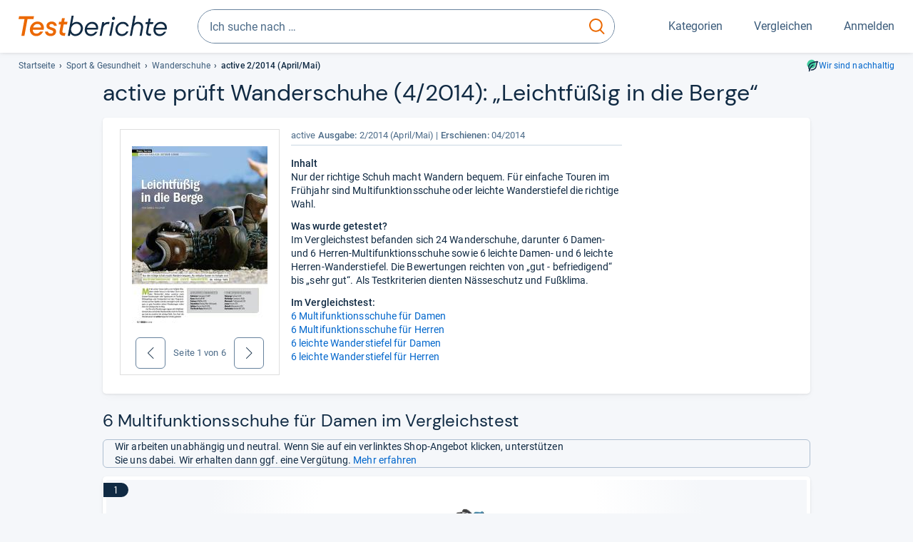

--- FILE ---
content_type: text/html;charset=UTF-8
request_url: https://www.testberichte.de/a/wanderschuh/magazin/active-2-2014-april-mai/401453.html
body_size: 18767
content:
<!DOCTYPE html>
	<html class="uil-page review-lvl review-page  no-js" lang="de" prefix="og: http://ogp.me/ns#"><head>
			<meta charset="utf-8" />
			<meta http-equiv="X-UA-Compatible" content="IE=edge" />
			<meta name="viewport" content="width=device-width, initial-scale=1.0" />
			<title>Testbericht über 24 Wanderschuhe für Damen und Herren in active 2/2014 (April/Mai) | Testberichte.de</title>
	<meta property="og:title" content="Testbericht über 24 Wanderschuhe für Damen und Herren in active 2/2014 (April/Mai) | Testberichte.de"><link rel="search" type="application/opensearchdescription+xml" title="Testberichte.de" href="/downloads/de_DE/search.xml">
	
	<link rel="stylesheet" href="/css/v5/style.css?rev=d257abfd7" type="text/css" media="all" />
<meta name="robots" content="noindex, follow" /><meta name="description" content="Testergebnisse der Fachzeitschrift active zu Wanderschuhe: „Leichtfüßig in die Berge“" />
		<meta property="og:description" content="Testergebnisse der Fachzeitschrift active zu Wanderschuhe: „Leichtfüßig in die Berge“" /><link rel="apple-touch-icon" sizes="180x180" href="/apple-touch-icon.png">
			<link rel="icon" type="image/png" sizes="16x16" href="/favicon-16x16.png">
			<link rel="icon" type="image/png" sizes="32x32" href="/favicon-32x32.png">
			<link rel="icon" type="image/png" sizes="48x48" href="/favicon-48x48.png">
			<link rel="icon" href="/favicon.ico">
			<link rel="icon" type="image/svg+xml" href="/favicon.svg">
			<link rel="manifest" href="https://www.testberichte.de/manifest.json" />
			<meta name="msapplication-TileColor" content="#f37030">
			<meta name="theme-color" content="#ffffff">
			<link rel="preconnect" href="//securepubads.g.doubleclick.net">
			<link rel="dns-prefetch" href="//securepubads.g.doubleclick.net">
			<link href="https://www.testberichte.de/fonts/v5/tb-icons-global/fonts/tb-icons-global.woff?8jxczi" as="font" type="font/woff" crossorigin>
			<link rel="preload" href="https://www.testberichte.de/fonts/v5/roboto/roboto-v27-latin-regular.woff2" as="font" type="font/woff2" crossorigin>
			<link rel="preload" href="https://www.testberichte.de/fonts/v5/roboto/roboto-v27-latin-500.woff2" as="font" type="font/woff2" crossorigin>
			<link rel="preload" href="https://www.testberichte.de/fonts/v5/dm-sans/dm-sans-v6-latin-regular.woff2" as="font" type="font/woff2" crossorigin>

			<link rel="canonical" href="https://www.testberichte.de/a/wanderschuh/magazin/active-2-2014-april-mai/401453.html" />
			<meta name="twitter:card" value="summary" />

	<meta property="og:image" content="https://www.testberichte.de/imgs/p_imgs_og/882346.jpg" /><script>
			var siteUri	= 'https://www.testberichte.de' + '';
			var pageType = 'review';
			var siteUriPrefix = "";

			
			var docRef = false;
			var docRefMap = ['http:' + siteUri, 'https:' + siteUri];
			if (document.referrer != '') {
				for (var i = 0; i < docRefMap.length; i++) {
					if (document.referrer.substr(0, docRefMap[i].length) == docRefMap[i]) {
						docRef = true;
						break;
					}
				};
			}

			
				if (top.location != self.location && docRef === false) {
					top.location = self.location.href;
				}
			

			var adblock	= '1';
			var _requests = new Object; 
			const requestsFetch = {};
			var enableCookieClickLogging = true;
			var logMessages	= new Array;

			
				window.pageInfo = {
					pageType: 'review',
					trackingDomain: 'testberichte.de',
					
				}
			</script>

		<script async src="/js/v5/advertisement.js?rev=dea63eb"></script>

		</head>
	<body class="uil-page__body"><a class="page-overlay js-page-slide-cta"></a>
<noscript>
	<div id="no-js">Für eine optimale Nutzung dieser Website aktivieren Sie bitte JavaScript.</div>
</noscript>

<header class="uil-page__header" id="header">
	<a href="#main-content" class="uic-skip-link">Zum Hauptinhalt springen</a>

	<div id='main_slot_tbw_1x1' style="height: 0px; width: 0px; display: none;"></div>

	<div class="uil-container uil-container--wide header ">
		<div class="uil-container uil-container--full-width"
		
	>
		<div class="header__container " data-function="js-header">
		<a href="/" class="header__item header__item--logo cp-10912-0"><img srcset="/img-v5/tb-logo-primary.svg" alt="testberichte.de-Logo" class="header__logo-img"></a><div class="header__item header__search js-search">
				<form class="js-search-form" method="get" action="/d/search.html" accept-charset="utf-8">
		<label class="search search--default">
			<input class="search__input search__input--default js-search-input"
				   data-cp="10913"
				   placeholder="Ich suche nach …"
				   autocomplete="off"
				   type="search"
				   maxlength="200"
				   value="">

			<button class="search__button search__button--reset search__button--reset--default js-search-reset" type="reset" title="Eingabe löschen">
				<i title="Eingabe löschen" class="search__icon-reset icon- icon-schliessen_sm"></i>
			</button>

			<button class="search__button search__button--submit search__button--default js-search-submit cp-11903-0" type="submit">
					<span class="sr-only">suchen</span>
					<svg class="search__icon search__icon--default" xmlns="http://www.w3.org/2000/svg" viewBox="0 0 24 24" fill="none"><path d="M17.187 16.155a1 1 0 1 0-1.43 1.397l1.43-1.397Zm3.598 6.544a1 1 0 0 0 1.43-1.398l-1.43 1.398Zm-10.427-2.966c5.17 0 9.359-4.195 9.359-9.367h-2c0 4.07-3.295 7.367-7.359 7.367v2ZM1 10.366c0 5.172 4.189 9.367 9.358 9.367v-2C6.295 17.733 3 14.436 3 10.366H1ZM10.358 1C5.19 1 1 5.194 1 10.366h2C3 6.297 6.295 3 10.358 3V1Zm9.359 9.366c0-5.172-4.19-9.366-9.359-9.366v2c4.063 0 7.359 3.297 7.359 7.366h2Zm-3.96 7.186 5.028 5.147 1.43-1.398-5.028-5.146-1.43 1.397Z" /></svg>
					</button>
			</label>
	</form></div>
		<div class="header__item header__item--kategorien js-lazy-sprite" data-function="js-toggle-desktop-navbar">
			<button class="user-button user-button--menu js-page-slide-cta" for="toggle-main-navigation" data-page-slide="navigation" data-cp="10911">
				












<span
	class="uic-icon uic-icon--menu
	user-button__icon" aria-hidden="true">

	

	
		
		
			
		
	

</span>
<span class="user-button__label user-button__label--menu">
					Kategorien
				</span>
			</button>
		</div>
		<div class="header__item header__item--compare">
	<button
	class="user-button user-button--compare mod-compare-cta"
	data-function="js-tooltip-compare"
	data-tippy-content="Sie haben noch keine Produkte zum Vergleich hinzugefügt."
>
	












<span
	class="uic-icon uic-icon--heart
	user-button__icon js-compare-icon" aria-hidden="true">

	

	
		
		
			<span class="user-button__count js-user-navigation-count"></span>
	
		
	

</span>
<span class="user-button__label">
		Vergleichen</span>
</button>
</div>
<div class="header__item header__item--profile-account header__item--hidden" data-function="js-profile-account">
	<button class="user-button user-button--anmelden">
		












<span
	class="uic-icon uic-icon--user
	user-button__icon" aria-hidden="true">

	

	
		
		
			
		
	

</span>
<span class="user-button__label user-button__label--anmelden js-profile-label">
			Anmelden</span>
	</button>

	<ul class="login-menu" data-function="js-login-menu">
		<li class="login-menu__item item js-logged-in-hide">
			<span class='uic-button uic-button--secondary' data-nfl='|secure|profile|login{|}{|||}'>Login</span></li>
		<li class="login-menu__item login-menu__item--register js-logged-in-hide">
			<p>Neu hier?</p>
			<span class='link link--default' data-nfl='|secure|profile|register{|}{|||}'>Kostenlos registrieren</span></li>
		<li class="login-menu__item">
	<span class='uic-link' data-nfl='|d|profile|overview{|}{|||}'>Übersicht</span></li>
<li class="login-menu__item">
	<span class='uic-link' data-nfl='|d|profile|reviews{|}{|||}'>Testberichte</span></li>
<li class="login-menu__item">
	<span class='uic-link' data-nfl='|d|profile|products{|}{|||}'>Produkte</span></li>
<li class="login-menu__item">
	<span class='uic-link' data-nfl='|d|profile|opinions{|}{|||}'>Meinungen</span></li>
<li class="login-menu__item">
	<span class='uic-link' data-nfl='|secure|profile|settings{|}{|||}'>Einstellungen</span></li></ul>
</div></div>
</div>

<nav class="uil-container uil-container--full-width mod-main-navigation page-slide-content-navigation" aria-label="Hauptnavigation">
	<div class="container container--mainnav">
		<ul class="main-nav">
			<li class="main-nav__item main-nav__item--title">
				<div class="main-nav__header">
					<div class="main-nav__title">Kategorien</div>
					<button class=" uic-button uic-button--control js-page-slide-cta
"
	 data-cp="10911"  style="position: absolute;top: 1em;right: 0.5em;z-index: 3;background: transparent;" 
	>

	












<span
	class="uic-icon uic-icon--close
	" aria-hidden="true">

	

	
		
		
			
		
	

</span>
<span class=" uic-button__label sr-only">
		Schliessen</span>
	</button>
</div>
				<label class="sr-only" for="main-navigation-level-1-back">zurück</label>
				<input class="main-nav__radio" id="main-navigation-level-1-back" type="radio" name="main-navigation-toggle-level-1" autocomplete="false" />
			</li>
			<li class="main-nav__item main-nav__item--first">
					<input class="main-nav__radio"
						data-cp="10915"
						data-coi="0"
						id="main-navigation-level-1-0"
						type="checkbox" name="main-navigation-1"
						autocomplete="false"
						/>
					<label class="main-nav__label" for="main-navigation-level-1-0">
						<i class="category-icon icon- icon-computer"></i>
						<a href="/shopping/level2_computer_hardware_3.html" class="main-nav__link cp-10916-0">Computer</a><span class="uic-icon uic-icon--main-nav"></span></label>
					<ul class="sub-nav " data-ncid="101">
							</ul>
					</li>
			<li class="main-nav__item ">
					<input class="main-nav__radio"
						data-cp="10915"
						data-coi="1"
						id="main-navigation-level-1-1"
						type="checkbox" name="main-navigation-1"
						autocomplete="false"
						/>
					<label class="main-nav__label" for="main-navigation-level-1-1">
						<i class="category-icon icon- icon-hifi_und_tv"></i>
						<a href="/shopping/level2_audio_hifi_1.html" class="main-nav__link cp-10916-0">HiFi & TV</a><span class="uic-icon uic-icon--main-nav"></span></label>
					<ul class="sub-nav " data-ncid="102">
							</ul>
					</li>
			<li class="main-nav__item ">
					<input class="main-nav__radio"
						data-cp="10915"
						data-coi="2"
						id="main-navigation-level-1-2"
						type="checkbox" name="main-navigation-1"
						autocomplete="false"
						/>
					<label class="main-nav__label" for="main-navigation-level-1-2">
						<i class="category-icon icon- icon-foto_und_video"></i>
						<a href="/shopping/level2_foto_video_und_optik_6.html" class="main-nav__link cp-10916-0">Foto & Video</a><span class="uic-icon uic-icon--main-nav"></span></label>
					<ul class="sub-nav " data-ncid="103">
							</ul>
					</li>
			<li class="main-nav__item ">
					<input class="main-nav__radio"
						data-cp="10915"
						data-coi="3"
						id="main-navigation-level-1-3"
						type="checkbox" name="main-navigation-1"
						autocomplete="false"
						/>
					<label class="main-nav__label" for="main-navigation-level-1-3">
						<i class="category-icon icon- icon-handy_und_telefon"></i>
						<a href="/shopping/level2_handys_und_telefonie_16.html" class="main-nav__link cp-10916-0">Handy & Telefon</a><span class="uic-icon uic-icon--main-nav"></span></label>
					<ul class="sub-nav " data-ncid="104">
							</ul>
					</li>
			<li class="main-nav__item main-nav__item--default" data-function="js-default-category">
					<input class="main-nav__radio"
						data-cp="10915"
						data-coi="4"
						id="main-navigation-level-1-4"
						type="checkbox" name="main-navigation-1"
						autocomplete="false"
						/>
					<label class="main-nav__label main-nav__label--default" for="main-navigation-level-1-4">
						<i class="category-icon icon- icon-sport_und_gesundheit"></i>
						<a href="/shopping/level2_sport_und_fitness_15.html" class="main-nav__link cp-10916-0">Sport & Gesundheit</a><span class="uic-icon uic-icon--main-nav"></span></label>
					<ul class="sub-nav sub-nav--default" data-ncid="109">
							<li class="sub-nav__item sub-nav__item--title">
			<div class="sub-nav__header">
				<label class="sub-nav__card sub-nav__card--title" for="main-navigation-level-1-4" data-cp="10917">
					<i class="icon- icn-pfeil__links_sm">pfeil__links_sm</i>
				</label>
				<label class="sr-only" for="main-navigation-level-1-back">zurück</label>
				<input class="main-nav__radio" id="main-navigation-level-2-back" type="radio" name="main-navigation-toggle-level-2" autocomplete="false" />
				<label class="page-slide-button-close page-slide-button-close--sub-nav js-page-slide-cta" for="toggle-main-navigation">
					<i class="sub-nav__icon-close icon- icon-close"></i>
				</label>
			</div>
		</li>
	<li class="sub-nav__item">
		<div class="sub-nav__card">
			<a href="/sport-und-fitness/2600/fahrraeder.html" class="sub-nav__link cp-10918-0"><i class="sub-category-sprite sub-category-sprite--c-2600"></i>
						<span class="sub-nav__label">Fahrräder</span></a><i class="uic-icon uic-icon--sub-nav"></i>
		</div>
	</li>
<li class="sub-nav__item">
		<div class="sub-nav__card">
			<a href="/testsieger/level3_fahrrad_elektrofahrraeder_133.html" class="sub-nav__link cp-10918-0"><i class="sub-category-sprite sub-category-sprite--c-3566"></i>
						<span class="sub-nav__label">E-Bikes</span></a><i class="uic-icon uic-icon--sub-nav"></i>
		</div>
	</li>
<li class="sub-nav__item">
		<div class="sub-nav__card">
			<a href="/fahrradbekleidung/2599/fahrradhelme.html" class="sub-nav__link cp-10918-0"><i class="sub-category-sprite sub-category-sprite--c-2599"></i>
						<span class="sub-nav__label">Fahrradhelme</span></a><i class="uic-icon uic-icon--sub-nav"></i>
		</div>
	</li>
<li class="sub-nav__item">
		<div class="sub-nav__card">
			<a href="/testsieger/level3_sportbekleidung_wanderschuhe_1861.html" class="sub-nav__link cp-10918-0"><i class="sub-category-sprite sub-category-sprite--c-1861"></i>
						<span class="sub-nav__label">Wanderschuhe</span></a><i class="uic-icon uic-icon--sub-nav"></i>
		</div>
	</li>
<li class="sub-nav__item">
		<div class="sub-nav__card">
			<a href="/testsieger/level3_sportbekleidung_laufsport_schuhe_280.html" class="sub-nav__link cp-10918-0"><i class="sub-category-sprite sub-category-sprite--c-280"></i>
						<span class="sub-nav__label">Laufschuhe</span></a><i class="uic-icon uic-icon--sub-nav"></i>
		</div>
	</li>
<li class="sub-nav__item">
		<div class="sub-nav__card">
			<a href="/testsieger/level3_sportbekleidung_sportuhren_1866.html" class="sub-nav__link cp-10918-0"><i class="sub-category-sprite sub-category-sprite--c-1866"></i>
						<span class="sub-nav__label">Sportuhren</span></a><i class="uic-icon uic-icon--sub-nav"></i>
		</div>
	</li>
<li class="sub-nav__item">
		<div class="sub-nav__card">
			<a href="/testsieger/level3_sportbekleidung_funktionsjacken_1932.html" class="sub-nav__link cp-10918-0"><i class="sub-category-sprite sub-category-sprite--c-1932"></i>
						<span class="sub-nav__label">Funktionsjacken</span></a><i class="uic-icon uic-icon--sub-nav"></i>
		</div>
	</li>
<li class="sub-nav__item">
		<div class="sub-nav__card">
			<a href="/sport-und-fitness/3350/aktivitaetstracker.html" class="sub-nav__link cp-10918-0"><i class="sub-category-sprite sub-category-sprite--c-3350"></i>
						<span class="sub-nav__label">Aktivitäts- & Fitnesstracker</span></a><i class="uic-icon uic-icon--sub-nav"></i>
		</div>
	</li>
<li class="sub-nav__item">
		<div class="sub-nav__card">
			<a href="/testsieger/level3_zahn_mundpflege_elektrische_zahnbuersten_132.html" class="sub-nav__link cp-10918-0"><i class="sub-category-sprite sub-category-sprite--c-132"></i>
						<span class="sub-nav__label">Elektrische Zahnbürsten</span></a><i class="uic-icon uic-icon--sub-nav"></i>
		</div>
	</li>
<li class="sub-nav__item">
		<div class="sub-nav__card">
			<a href="/testsieger/level3_rasur_elektrorasierer_135.html" class="sub-nav__link cp-10918-0"><i class="sub-category-sprite sub-category-sprite--c-135"></i>
						<span class="sub-nav__label">Rasierer</span></a><i class="uic-icon uic-icon--sub-nav"></i>
		</div>
	</li>
<li class="sub-nav__item sub-nav__item--last">
	<span class='uic-button uic-button--show-all sub-nav__show-all ' data-nfl='|shopping|level2_sport_und_fitness_15{|}{|||}'>Zeige alle Kategorien</span></li>
<li class="sub-nav__item sub-nav__item--close" data-function="js-close-nav">
	<label class="sub-nav__card" >
		<i class="icon-">schliessen</i>
	</label>
</li>
</ul>
					</li>
			<li class="main-nav__item ">
					<input class="main-nav__radio"
						data-cp="10915"
						data-coi="5"
						id="main-navigation-level-1-5"
						type="checkbox" name="main-navigation-1"
						autocomplete="false"
						/>
					<label class="main-nav__label" for="main-navigation-level-1-5">
						<i class="category-icon icon- icon-haushalt"></i>
						<a href="/shopping/level2_haushalt_24.html" class="main-nav__link cp-10916-0">Haushalt</a><span class="uic-icon uic-icon--main-nav"></span></label>
					<ul class="sub-nav sub-nav--default" data-ncid="106">
							</ul>
					</li>
			<li class="main-nav__item ">
					<input class="main-nav__radio"
						data-cp="10915"
						data-coi="6"
						id="main-navigation-level-1-6"
						type="checkbox" name="main-navigation-1"
						autocomplete="false"
						/>
					<label class="main-nav__label" for="main-navigation-level-1-6">
						<i class="category-icon icon- icon-haus_und_garten"></i>
						<a href="/shopping/level2_haus_und_garten_9.html" class="main-nav__link cp-10916-0">Haus & Garten</a><span class="uic-icon uic-icon--main-nav"></span></label>
					<ul class="sub-nav sub-nav--default" data-ncid="107">
							</ul>
					</li>
			<li class="main-nav__item ">
					<input class="main-nav__radio"
						data-cp="10915"
						data-coi="7"
						id="main-navigation-level-1-7"
						type="checkbox" name="main-navigation-1"
						autocomplete="false"
						/>
					<label class="main-nav__label" for="main-navigation-level-1-7">
						<i class="category-icon icon- icon-baby_und_kind"></i>
						<a href="/shopping/level2_baby_und_kinderbedarf_12.html" class="main-nav__link cp-10916-0">Baby & Kind</a><span class="uic-icon uic-icon--main-nav"></span></label>
					<ul class="sub-nav sub-nav--default" data-ncid="108">
							</ul>
					</li>
			<li class="main-nav__item ">
					<input class="main-nav__radio"
						data-cp="10915"
						data-coi="8"
						id="main-navigation-level-1-8"
						type="checkbox" name="main-navigation-1"
						autocomplete="false"
						/>
					<label class="main-nav__label" for="main-navigation-level-1-8">
						<i class="category-icon icon- icon-auto_und_motorrad"></i>
						<a href="/shopping/level2_autos_und_zubehoer_2.html" class="main-nav__link cp-10916-0">Auto & Motorrad</a><span class="uic-icon uic-icon--main-nav"></span></label>
					<ul class="sub-nav sub-nav--default" data-ncid="105">
							</ul>
					</li>
			<li class="main-nav__item main-nav__item--last">
					<input class="main-nav__radio"
						data-cp="10915"
						data-coi="9"
						id="main-navigation-level-1-9"
						type="checkbox" name="main-navigation-1"
						autocomplete="false"
						/>
					<label class="main-nav__label" for="main-navigation-level-1-9">
						<i class="category-icon icon- icon-mehr"></i>
						<a href="/21/die-kategorien-im-ueberblick.html" class="main-nav__link cp-10916-0">Mehr</a><span class="uic-icon uic-icon--main-nav"></span></label>
					<ul class="sub-nav sub-nav--default" data-ncid="110">
							</ul>
					</li>
			<li class="main-nav__item main-nav__item--login js-user-navigation-mobile">
				<span class='uic-button uic-button--secondary' data-nfl='|secure|profile|login{|}{|||}'>Anmelden</span></li>
		</ul></div>
</nav></div>

	<section class="uil-container uil-container--wide "
		
	>
		<div class="breadcrumb" id="breadcrumb">
			<ul class="breadcrumb__list">
				<li class="breadcrumb__item ">
						<a href="/" class="breadcrumb__link link link--default cp-10919-0">Startseite</a></li>
				<li class="breadcrumb__item ">
						<a href="/shopping/level2_sport_und_fitness_15.html" class="breadcrumb__link link link--default cp-10919-0">Sport & Gesundheit</a></li>
				<li class="breadcrumb__item ">
						<a href="/testsieger/level3_sportbekleidung_wanderschuhe_1861.html" class="breadcrumb__link link link--default cp-10919-0">Wanderschuhe</a></li>
				<li class="breadcrumb__item isLast">
						active 2/2014 (April/Mai)</li>
				</ul>

			<a href="/nachhaltigkeit.html" class="uic-link uic-sustainable-flex cp-14742-0">Wir sind nachhaltig</a></div>

		<script type="application/ld+json">
					{
						"@context": "http://schema.org",
						"@type": "BreadcrumbList",
						"itemListElement": [
						{
							"@type": "ListItem",
							"position": 1,
							"item": {
								"@id": "https://www.testberichte.de/",
								"name": "Startseite"
							}
						}
						
							,
							{
								"@type": "ListItem",
								"position": 2,
								"item": {
									"@id": "https://www.testberichte.de/shopping/level2_sport_und_fitness_15.html",
									"name": "Sport & Gesundheit"
								}
							}
						
							,
								{
								"@type": "ListItem",
								"position": 3,
								"item": {
									"@id": "https://www.testberichte.de/testsieger/level3_sportbekleidung_wanderschuhe_1861.html",
									"name": "Wanderschuhe"
								}
							}
						
						]
					}
				</script>
	</section>

</header><div id="dfp-main-left">
	<div class="dfp-main-slot-left-1 " id="dfp-main-slot-left-1"></div><div class="dfp-main-slot-left-2 " id="dfp-main-slot-left-2"></div></div>

<div id="dfp-main-right">
	<div class="dfp-main-slot-right-1 " id="dfp-main-slot-right-1"></div></div>

<div class="container container--dfp">
	<div class="dfp-main-slot-top " id="dfp-main-slot-top"></div></div>

<main class="uil-page__main uil-container" id="main-content" style="">
	<header class="mod-header page-header page-header--nav" style="display: flex;">
		<h1 class="headline headline--main">
		active prüft Wan­der­schuhe (4/2014): „Leicht­fü­ßig in die Berge“<button
	class="tooltippy "
	data-function="js-tooltip-body"
	data-tippy-content="Die Sortierung der Produkte erfolgt nach ihrer Reihenfolge im Test des Magazins (z.B. Noten oder Platzierungen). Wenn eine solche Sortierung nicht möglich ist, erfolgt sie alphabetisch."
	aria-label="öffnet Tooltip Erklärung"
	
>















<span
	class="uic-icon uic-icon--tooltip
	 js-icon-tooltip" aria-hidden="true">

	

	
		
		
			
		
	

</span>
</button>
</h1>
</header>

	<section class="row card card--rvw-dtl js-dfp--top-identifier">
			<div class="col-xs-6 col-s-4 col-m-3">
					<div class="rvw-image">
	<div class="page-turner" data-review="pageTurner">

		<img src="/imgs/thumbs_190/104878_1.jpg" alt="active: Leichtfüßig in die Berge (Ausgabe: 2/2014 (April/Mai))" width="190" id="magazine-image" class="image image--inline-block" />

		<script>
			var magazineImages = new Array();
			
					magazineImages[0] = '/imgs/thumbs_190/104878_1.jpg';
				
					magazineImages[1] = '/imgs/thumbs_190/104878_2.jpg';
				
					magazineImages[2] = '/imgs/thumbs_190/104878_3.jpg';
				
					magazineImages[3] = '/imgs/thumbs_190/104878_4.jpg';
				
					magazineImages[4] = '/imgs/thumbs_190/104878_5.jpg';
				
					magazineImages[5] = '/imgs/thumbs_190/104878_6.jpg';
				</script>

		<a href="#" id="mgzn-bck-bttn" class="button button--secondary" title="Vorherige">
					<i class="icon-">zurück</i>
				</a>
				<span id="mgzn-pg" class="item">
					<span class="show-l">Seite</span> <span class="current">1</span> <span class="hide-above-l">/</span><span class="show-l">von</span> 6</span>
				<a href="#" id="mgzn-nxt-bttn" class="button button--secondary" title="Nächste">
					<i class="icon-">weiter</i>
				</a>
			</div></div>

</div>

				<div class="col-xs-6 col-s-8 col-m-6 col-m-offset-r-3">
					<div class="rvw-logo ">

		<div class="rvw-title">
			<span>active</span>
			<span class="text-bold">Ausgabe: </span>2/2014 (April/Mai)<span class="rlsd">
				<span class="text-bold">Erschienen:</span> 04/2014</span>

			</div>
		</div></div>
				<div class="col-xs-12 col-s-8 col-m-3 col-m-push-6" id="rvdl">
							</div>
					<div class="col-xs-12 col-s-8 col-m-6 col-m-pull-3">
					<div id="rvw-ovrvw-tsr" class="review-detail-content">
		<article>
			<h2 class="rvw-title">Inhalt</h2>Nur der richtige Schuh macht Wandern bequem. Für einfache Touren im Frühjahr sind Multifunktionsschuhe oder leichte Wanderstiefel die richtige Wahl.<p>
				<h2 class="fs-smaller mb-0">Was wurde getestet?</h2>Im Vergleichstest befanden sich 24 Wanderschuhe, darunter 6 Damen- und 6 Herren-Multifunktionsschuhe sowie 6 leichte Damen- und 6 leichte Herren-Wanderstiefel. Die Bewertungen reichten von „gut - befriedigend“ bis „sehr gut“. 
Als Testkriterien dienten Nässeschutz und Fußklima.</p><div class="rvw-title">Im Vergleichstest: </div>
					<ul class="lis-n p-0 m-0" data-readmore="subtitles" data-readmore-maxlines="5">
					<li>
							<a href="#6-multifunktionsschuhe-fuer-damen" title="6 Multifunktionsschuhe für Damen" class="link">6 Multifunktionsschuhe für Damen</a>
						</li>
					<li>
							<a href="#6-multifunktionsschuhe-fuer-herren" title="6 Multifunktionsschuhe für Herren" class="link">6 Multifunktionsschuhe für Herren</a>
						</li>
					<li>
							<a href="#6-leichte-wanderstiefel-fuer-damen" title="6 leichte Wanderstiefel für Damen" class="link">6 leichte Wanderstiefel für Damen</a>
						</li>
					<li>
							<a href="#6-leichte-wanderstiefel-fuer-herren" title="6 leichte Wanderstiefel für Herren" class="link">6 leichte Wanderstiefel für Herren</a>
						</li>
					</ul>
				<div data-readmore-toggle="subtitles" class="fs-smaller clickable clr-blue">
					Mehr...</div>
			</article>
	</div></div>

			</section>

	<div class="uil-section" data-review="setActiveProduct">
	<h3 class="headline-main productlist--segment-hl" id="6-multifunktionsschuhe-fuer-damen">
						6 Multifunktionsschuhe für Damen  im Vergleichstest</h3>

					<div class="uic-infobox uic-infobox--affiliate uic-infobox--icon ">
	












<p
	class="uic-icon uic-icon--affiliate
	 uic-infobox__icon uic-infobox__icon--affiliate" aria-hidden="true">

	

	
		
		
			
		
	

</p>
<p class="uic-infobox__text">

		Wir arbeiten unabhängig und neutral. Wenn Sie auf ein verlinktes Shop-Angebot klicken, unterstützen Sie uns dabei. Wir erhalten dann ggf. eine Vergütung. <a href="https://www.testberichte.de/tb/haeufige-fragen.html#Unternehmen" target="_blank" class="link link--default cp-15533-0">Mehr erfahren</a></p>
</div><section id="product-list" class="mod mod-product-list js-list "
	data-msg-recent-prdct="zuletzt angesehen">
	<div class="cards found-products-6">
				<li class="card 
	uic-product-card fx-image-scale uic-product-card--list
	js-product-offer js-p-403927" id="p-403927">

	<div class="uic-product-card__layout uic-product-card__layout--list">

	<div class="uic-card-label uic-card-label--rating ">

	1</div><div class="uic-product-card__image-box">
		<picture class="uic-product-card__picture picture picture--default">
						<source
							srcset="/imgs/webp/p_imgs_160/882346.jpg 160w
			
				,/imgs/webp/p_imgs_300/882346.jpg 300w"
							sizes="160px"
							type="image/webp" >
						<img
							alt="Terrex Fast R GTX Damen"
							class="image image--scale-down image--product"
							onerror="this.onerror=null;this.src='/img-v5/noimage.svg';"
							sizes="160px"
							src="/imgs/p_imgs_160/882346.jpg"
							srcset="/imgs/p_imgs_160/882346.jpg 160w
			
				,/imgs/p_imgs_300/882346.jpg 300w"
							>
					</picture></div>

	<div class="uic-product-card__content-box">

		<p class="uic-product-card__title">
			<span class='link link--default uic-product-card__title-link cp-12807-0' data-nfl='|px|1|403927{|}{|||}'>Adidas Terrex Fast R GTX Damen</span></p>

		<ul class="uic-mini-datasheet " >
	<li class="uic-mini-datasheet__item">
						Typ: Trek­kingschuhe</li>
				<li class="uic-mini-datasheet__item">
						Eigen­schaf­ten: Geruchs­hem­mend, Was­ser­dicht, Atmungs­ak­tiv</li>
				<li class="uic-mini-datasheet__item">
						Geeig­net für: Damen, Her­ren</li>
				</ul><p class="fs-normal fw-bold mt-0 ">

			„sehr gut“</p>
	<div class="uic-infobox uic-infobox--default uic-product-card__review-box">
	<p class="uic-infobox__text">

		„Den eher schmal geschnittenen Schuh muss man etwas einlaufen, bevor er bequem ist. Überzeugt am Berg mit super Grip. Die Schnürung baut gleichmäßig und angenehm Druck über den gesamten Fuß auf.“</p>
</div></div>

	<div class="uic-product-card__offer-box  uic-product-card__offer-box--search" data-function="js-product-tile-offers">
				</div>
		</div>

</li><li class="card 
	uic-product-card fx-image-scale uic-product-card--list
	js-product-offer js-p-403923" id="p-403923">

	<div class="uic-product-card__layout uic-product-card__layout--list">

	<div class="uic-card-label uic-card-label--rating ">

	1</div><div class="uic-product-card__image-box">
		<picture class="uic-product-card__picture picture picture--default">
						<source
							srcset="/imgs/webp/p_imgs_160/882188.jpg 160w
			
				,/imgs/webp/p_imgs_300/882188.jpg 300w"
							sizes="160px"
							type="image/webp" >
						<img
							alt="Wildfire GTX W's"
							class="image image--scale-down image--product"
							onerror="this.onerror=null;this.src='/img-v5/noimage.svg';"
							sizes="160px"
							src="/imgs/p_imgs_160/882188.jpg"
							srcset="/imgs/p_imgs_160/882188.jpg 160w
			
				,/imgs/p_imgs_300/882188.jpg 300w"
							>
					</picture></div>

	<div class="uic-product-card__content-box">

		<p class="uic-product-card__title">
			<span class='link link--default uic-product-card__title-link cp-12807-1' data-nfl='|px|1|403923{|}{|||}'>Salewa Wildfire GTX W&#039;s</span></p>

		<ul class="uic-mini-datasheet " >
	<li class="uic-mini-datasheet__item">
						Typ: Zustiegs­schuhe</li>
				<li class="uic-mini-datasheet__item">
						Eigen­schaf­ten: Was­ser­dicht, Atmungs­ak­tiv</li>
				<li class="uic-mini-datasheet__item">
						Geeig­net für: Damen</li>
				</ul><p class="fs-normal fw-bold mt-0 ">

			„sehr gut“ &ndash; Kauftipp</p>
	<div class="uic-infobox uic-infobox--default uic-product-card__review-box">
	<p class="uic-infobox__text">

		„Schon beim Anziehen schmiegt sich der Schuh förmlich an den Fuß. Ferse ist weich gebettet. Die härtere Sohle und die tiefe Schnürung geben Halt, ohne zu drücken oder reiben. Eignet sich auch für Klettereinlagen.“</p>
</div></div>

	<div class="uic-product-card__offer-box  uic-product-card__offer-box--search" data-function="js-product-tile-offers">
				</div>
		</div>

</li><li class="card 
	uic-product-card fx-image-scale uic-product-card--list
	js-product-offer js-p-403919" id="p-403919">

	<div class="uic-product-card__layout uic-product-card__layout--list">

	<div class="uic-card-label uic-card-label--rating ">

	3</div><div class="uic-product-card__image-box">
		<picture class="uic-product-card__picture picture picture--default">
						<source
							srcset="/imgs/webp/p_imgs_160/864326.jpg 160w
			
				,/imgs/webp/p_imgs_300/864326.jpg 300w"
							sizes="160px"
							type="image/webp" >
						<img
							alt="Marshall WP W"
							class="image image--scale-down image--product"
							onerror="this.onerror=null;this.src='/img-v5/noimage.svg';"
							sizes="160px"
							src="/imgs/p_imgs_160/864326.jpg"
							srcset="/imgs/p_imgs_160/864326.jpg 160w
			
				,/imgs/p_imgs_300/864326.jpg 300w"
							>
					</picture></div>

	<div class="uic-product-card__content-box">

		<p class="uic-product-card__title">
			<a href="/p/keen-tests/marshall-wp-w-testbericht.html" class="link link--default uic-product-card__title-link cp-12807-2">Keen Marshall WP W</a></p>

		<ul class="uic-mini-datasheet " >
	<li class="uic-mini-datasheet__item">
						Typ: Hikingschuhe</li>
				<li class="uic-mini-datasheet__item">
						Eigen­schaf­ten: Was­ser­dicht, Atmungs­ak­tiv</li>
				<li class="uic-mini-datasheet__item">
						Geeig­net für: Damen</li>
				</ul><p class="fs-normal fw-bold mt-0 ">

			„gut“</p>
	<div class="uic-infobox uic-infobox--default uic-product-card__review-box">
	<p class="uic-infobox__text">

		„Durch breiten Ballenbereich ist der Schuh sehr bequem. Die Keen-typische Zehenkappe schützt den Fuß gut. Die Sohle ist recht dünn und daher eher für Touren im Mittelgebirge geeignet.“</p>
</div></div>

	<div class="uic-product-card__offer-box  uic-product-card__offer-box--search" data-function="js-product-tile-offers">
				</div>
		</div>

</li><li class="card 
	uic-product-card fx-image-scale uic-product-card--list
	js-product-offer js-p-403912" id="p-403912">

	<div class="uic-product-card__layout uic-product-card__layout--list">

	<div class="uic-card-label uic-card-label--rating ">

	3</div><div class="uic-product-card__image-box">
		<picture class="uic-product-card__picture picture picture--default">
						<source
							srcset="/imgs/webp/p_imgs_160/882112.jpg 160w
			
				,/imgs/webp/p_imgs_300/882112.jpg 300w"
							sizes="160px"
							type="image/webp" >
						<img
							alt="Synapse CS WP W+"
							class="image image--scale-down image--product"
							onerror="this.onerror=null;this.src='/img-v5/noimage.svg';"
							sizes="160px"
							src="/imgs/p_imgs_160/882112.jpg"
							srcset="/imgs/p_imgs_160/882112.jpg 160w
			
				,/imgs/p_imgs_300/882112.jpg 300w"
							>
					</picture></div>

	<div class="uic-product-card__content-box">

		<p class="uic-product-card__title">
			<span class='link link--default uic-product-card__title-link cp-12807-3' data-nfl='|px|1|403912{|}{|||}'>Salomon Synapse CS WP W+</span></p>

		<ul class="uic-mini-datasheet " >
	<li class="uic-mini-datasheet__item">
						Typ: Hikingschuhe</li>
				<li class="uic-mini-datasheet__item">
						Eigen­schaf­ten: Was­ser­dicht, Atmungs­ak­tiv</li>
				<li class="uic-mini-datasheet__item">
						Geeig­net für: Damen</li>
				</ul><p class="fs-normal fw-bold mt-0 ">

			„gut“</p>
	<div class="uic-infobox uic-infobox--default uic-product-card__review-box">
	<p class="uic-infobox__text">

		„Der sehr leichte Schuh ist weich gefüttert und gibt guten Halt. Die Passform ist etwas ungewöhnlich. Alle Tester empfinden den Schuh zunächst an Ballen zu eng und an Ferse zu weit.“</p>
</div></div>

	<div class="uic-product-card__offer-box  uic-product-card__offer-box--search" data-function="js-product-tile-offers">
				</div>
		</div>

</li><li class="card 
	uic-product-card fx-image-scale uic-product-card--list
	js-product-offer js-p-396171" id="p-396171">

	<div class="uic-product-card__layout uic-product-card__layout--list">

	<div class="uic-card-label uic-card-label--rating ">

	3</div><div class="uic-product-card__image-box">
		<picture class="uic-product-card__picture picture picture--default">
						<source
							srcset="/imgs/webp/p_imgs_160/812577.jpg 160w
			
				,/imgs/webp/p_imgs_300/812577.jpg 300w"
							sizes="160px"
							type="image/webp" >
						<img
							alt="Wreck GTX W's"
							class="image image--scale-down image--product"
							onerror="this.onerror=null;this.src='/img-v5/noimage.svg';"
							sizes="160px"
							src="/imgs/p_imgs_160/812577.jpg"
							srcset="/imgs/p_imgs_160/812577.jpg 160w
			
				,/imgs/p_imgs_300/812577.jpg 300w"
							>
					</picture></div>

	<div class="uic-product-card__content-box">

		<p class="uic-product-card__title">
			<span class='link link--default uic-product-card__title-link cp-12807-4' data-nfl='|px|1|396171{|}{|||}'>The North Face Wreck GTX W&#039;s</span></p>

		<ul class="uic-mini-datasheet " >
	<li class="uic-mini-datasheet__item">
						Typ: Hikingschuhe</li>
				<li class="uic-mini-datasheet__item">
						Eigen­schaf­ten: Was­ser­dicht, Atmungs­ak­tiv</li>
				<li class="uic-mini-datasheet__item">
						Geeig­net für: Damen</li>
				</ul><p class="fs-normal fw-bold mt-0 ">

			„gut“</p>
	<div class="uic-infobox uic-infobox--default uic-product-card__review-box">
	<p class="uic-infobox__text">

		„Durch den Einsatz von Leder muss der Schuh zunächst eingelaufen werden. Für Spaziergänge ist er etwas klobig, dafür überzeugt er am Berg mit Halt und Grip. Die Ferse steht weich im Schuh.“</p>
</div></div>

	<div class="uic-product-card__offer-box  uic-product-card__offer-box--search" data-function="js-product-tile-offers">
				</div>
		</div>

</li><li class="card 
	uic-product-card fx-image-scale uic-product-card--list
	js-product-offer js-p-403924" id="p-403924">

	<div class="uic-product-card__layout uic-product-card__layout--list">

	<div class="uic-card-label uic-card-label--rating ">

	6</div><div class="uic-product-card__image-box">
		<img
				alt=""
				aria-hidden="true"
				class="image image--scale-down image--product"
				src="/img-v5/noimage.svg"
			></div>

	<div class="uic-product-card__content-box">

		<p class="uic-product-card__title">
			<span class='link link--default uic-product-card__title-link cp-12807-5' data-nfl='|px|1|403924{|}{|||}'>Quechua Forclaz Flex 3 Novadry Damen</span></p>

		<ul class="uic-mini-datasheet " >
	<li class="uic-mini-datasheet__item">
						Typ: Hikingschuhe</li>
				</ul><p class="fs-normal fw-bold mt-0 ">

			„gut - befriedigend“</p>
	<div class="uic-infobox uic-infobox--default uic-product-card__review-box">
	<p class="uic-infobox__text">

		„Eher steifer Schuh, der sich nicht so recht an den Fuß schmiegt. Die Tester klagen teils über kalte Füße im Schuh. Für kurze sportliche Einsätze im Alltag aber durchaus geeignet.“</p>
</div></div>

	<div class="uic-product-card__offer-box  uic-product-card__offer-box--search" data-function="js-product-tile-offers">
				</div>
		</div>

</li></div>

			</section>
<h3 class="headline-main productlist--segment-hl" id="6-multifunktionsschuhe-fuer-herren">
						6 Multifunktionsschuhe für Herren  im Vergleichstest</h3>

					<section id="product-list" class="mod mod-product-list js-list "
	data-msg-recent-prdct="zuletzt angesehen">
	<div class="cards found-products-6">
				<li class="card 
	uic-product-card fx-image-scale uic-product-card--list
	js-product-offer js-p-363659" id="p-363659">

	<div class="uic-product-card__layout uic-product-card__layout--list">

	<div class="uic-card-label uic-card-label--rating ">

	1</div><div class="uic-product-card__image-box">
		<picture class="uic-product-card__picture picture picture--default">
						<source
							srcset="/imgs/webp/p_imgs_160/701046.jpg 160w
			
				,/imgs/webp/p_imgs_300/701046.jpg 300w"
							sizes="160px"
							type="image/webp" >
						<img
							alt="Terrex Fast R GTX Herren"
							class="image image--scale-down image--product"
							onerror="this.onerror=null;this.src='/img-v5/noimage.svg';"
							sizes="160px"
							src="/imgs/p_imgs_160/701046.jpg"
							srcset="/imgs/p_imgs_160/701046.jpg 160w
			
				,/imgs/p_imgs_300/701046.jpg 300w"
							>
					</picture></div>

	<div class="uic-product-card__content-box">

		<p class="uic-product-card__title">
			<span class='link link--default uic-product-card__title-link cp-12807-0' data-nfl='|px|1|363659{|}{|||}'>Adidas Terrex Fast R GTX Herren</span></p>

		<ul class="uic-mini-datasheet " >
	<li class="uic-mini-datasheet__item">
						Typ: Trek­kingschuhe</li>
				<li class="uic-mini-datasheet__item">
						Eigen­schaf­ten: Geruchs­hem­mend, Was­ser­dicht, Atmungs­ak­tiv</li>
				<li class="uic-mini-datasheet__item">
						Geeig­net für: Damen, Her­ren</li>
				</ul><p class="fs-normal fw-bold mt-0 ">

			„sehr gut“</p>
	<div class="uic-infobox uic-infobox--default uic-product-card__review-box">
	<p class="uic-infobox__text">

		„Stabiler, absolut rutschfester Schuh. Für jeden Untergrund geeignet.“</p>
</div></div>

	<div class="uic-product-card__offer-box  uic-product-card__offer-box--search" data-function="js-product-tile-offers">
				</div>
		</div>

</li><li class="card 
	uic-product-card fx-image-scale uic-product-card--list
	js-product-offer js-p-363664" id="p-363664">

	<div class="uic-product-card__layout uic-product-card__layout--list">

	<div class="uic-card-label uic-card-label--rating ">

	1</div><div class="uic-product-card__image-box">
		<picture class="uic-product-card__picture picture picture--default">
						<source
							srcset="/imgs/webp/p_imgs_160/701186.jpg 160w
			
				,/imgs/webp/p_imgs_300/701186.jpg 300w"
							sizes="160px"
							type="image/webp" >
						<img
							alt="Wildfire GTX M's"
							class="image image--scale-down image--product"
							onerror="this.onerror=null;this.src='/img-v5/noimage.svg';"
							sizes="160px"
							src="/imgs/p_imgs_160/701186.jpg"
							srcset="/imgs/p_imgs_160/701186.jpg 160w
			
				,/imgs/p_imgs_300/701186.jpg 300w"
							>
					</picture></div>

	<div class="uic-product-card__content-box">

		<p class="uic-product-card__title">
			<span class='link link--default uic-product-card__title-link cp-12807-1' data-nfl='|px|1|363664{|}{|||}'>Salewa Wildfire GTX M&#039;s</span></p>

		<ul class="uic-mini-datasheet " >
	<li class="uic-mini-datasheet__item">
						Typ: Zustiegs­schuhe</li>
				<li class="uic-mini-datasheet__item">
						Eigen­schaf­ten: Was­ser­dicht, Atmungs­ak­tiv</li>
				<li class="uic-mini-datasheet__item">
						Geeig­net für: Her­ren</li>
				</ul><p class="fs-normal fw-bold mt-0 ">

			„sehr gut“ &ndash; Kauftipp</p>
	<div class="uic-infobox uic-infobox--default uic-product-card__review-box">
	<p class="uic-infobox__text">

		„Superbequemer, aber dennoch stabiler Schuh sowohl im Flachen als auch am Berg. Unser Favorit.“</p>
</div></div>

	<div class="uic-product-card__offer-box  uic-product-card__offer-box--search" data-function="js-product-tile-offers">
				</div>
		</div>

</li><li class="card 
	uic-product-card fx-image-scale uic-product-card--list
	js-product-offer js-p-403931" id="p-403931">

	<div class="uic-product-card__layout uic-product-card__layout--list">

	<div class="uic-card-label uic-card-label--rating ">

	3</div><div class="uic-product-card__image-box">
		<picture class="uic-product-card__picture picture picture--default">
						<source
							srcset="/imgs/webp/p_imgs_160/882156.jpg 160w
			
				,/imgs/webp/p_imgs_300/882156.jpg 300w"
							sizes="160px"
							type="image/webp" >
						<img
							alt="Marshall WP M"
							class="image image--scale-down image--product"
							onerror="this.onerror=null;this.src='/img-v5/noimage.svg';"
							sizes="160px"
							src="/imgs/p_imgs_160/882156.jpg"
							srcset="/imgs/p_imgs_160/882156.jpg 160w
			
				,/imgs/p_imgs_300/882156.jpg 300w"
							>
					</picture></div>

	<div class="uic-product-card__content-box">

		<p class="uic-product-card__title">
			<a href="/p/keen-tests/marshall-wp-m-testbericht.html" class="link link--default uic-product-card__title-link cp-12807-2">Keen Marshall WP M</a></p>

		<ul class="uic-mini-datasheet " >
	<li class="uic-mini-datasheet__item">
						Typ: Hikingschuhe</li>
				<li class="uic-mini-datasheet__item">
						Eigen­schaf­ten: Was­ser­dicht, Atmungs­ak­tiv</li>
				<li class="uic-mini-datasheet__item">
						Geeig­net für: Her­ren</li>
				</ul><p class="fs-normal fw-bold mt-0 ">

			„gut“</p>
	<div class="uic-infobox uic-infobox--default uic-product-card__review-box">
	<p class="uic-infobox__text">

		„Breiter, weicher und bequemer Schuh für gemütliche bis etwas sportlichere Touren.“</p>
</div></div>

	<div class="uic-product-card__offer-box  uic-product-card__offer-box--search" data-function="js-product-tile-offers">
				</div>
		</div>

</li><li class="card 
	uic-product-card fx-image-scale uic-product-card--list
	js-product-offer js-p-403939" id="p-403939">

	<div class="uic-product-card__layout uic-product-card__layout--list">

	<div class="uic-card-label uic-card-label--rating ">

	3</div><div class="uic-product-card__image-box">
		<picture class="uic-product-card__picture picture picture--default">
						<source
							srcset="/imgs/webp/p_imgs_160/882087.jpg 160w
			
				,/imgs/webp/p_imgs_300/882087.jpg 300w"
							sizes="160px"
							type="image/webp" >
						<img
							alt="Synapse CS WP M"
							class="image image--scale-down image--product"
							onerror="this.onerror=null;this.src='/img-v5/noimage.svg';"
							sizes="160px"
							src="/imgs/p_imgs_160/882087.jpg"
							srcset="/imgs/p_imgs_160/882087.jpg 160w
			
				,/imgs/p_imgs_300/882087.jpg 300w"
							>
					</picture></div>

	<div class="uic-product-card__content-box">

		<p class="uic-product-card__title">
			<span class='link link--default uic-product-card__title-link cp-12807-3' data-nfl='|px|1|403939{|}{|||}'>Salomon Synapse CS WP M</span></p>

		<ul class="uic-mini-datasheet " >
	<li class="uic-mini-datasheet__item">
						Typ: Hikingschuhe</li>
				<li class="uic-mini-datasheet__item">
						Eigen­schaf­ten: Was­ser­dicht, Atmungs­ak­tiv</li>
				<li class="uic-mini-datasheet__item">
						Geeig­net für: Her­ren</li>
				</ul><p class="fs-normal fw-bold mt-0 ">

			„gut“</p>
	<div class="uic-infobox uic-infobox--default uic-product-card__review-box">
	<p class="uic-infobox__text">

		„Ein Schuh für schnelle Wanderungen, weniger für lange Bergtouren.“</p>
</div></div>

	<div class="uic-product-card__offer-box  uic-product-card__offer-box--search" data-function="js-product-tile-offers">
				</div>
		</div>

</li><li class="card 
	uic-product-card fx-image-scale uic-product-card--list
	js-product-offer js-p-371021" id="p-371021">

	<div class="uic-product-card__layout uic-product-card__layout--list">

	<div class="uic-card-label uic-card-label--rating ">

	3</div><div class="uic-product-card__image-box">
		<picture class="uic-product-card__picture picture picture--default">
						<source
							srcset="/imgs/webp/p_imgs_160/727762.jpg 160w
			
				,/imgs/webp/p_imgs_300/727762.jpg 300w"
							sizes="160px"
							type="image/webp" >
						<img
							alt="Wreck GTX M's"
							class="image image--scale-down image--product"
							onerror="this.onerror=null;this.src='/img-v5/noimage.svg';"
							sizes="160px"
							src="/imgs/p_imgs_160/727762.jpg"
							srcset="/imgs/p_imgs_160/727762.jpg 160w
			
				,/imgs/p_imgs_300/727762.jpg 300w"
							>
					</picture></div>

	<div class="uic-product-card__content-box">

		<p class="uic-product-card__title">
			<span class='link link--default uic-product-card__title-link cp-12807-4' data-nfl='|px|1|371021{|}{|||}'>The North Face Wreck GTX M&#039;s</span></p>

		<ul class="uic-mini-datasheet " >
	<li class="uic-mini-datasheet__item">
						Typ: Trek­kingschuhe</li>
				<li class="uic-mini-datasheet__item">
						Eigen­schaf­ten: Was­ser­dicht, Atmungs­ak­tiv</li>
				<li class="uic-mini-datasheet__item">
						Geeig­net für: Her­ren</li>
				</ul><p class="fs-normal fw-bold mt-0 ">

			„gut“</p>
	<div class="uic-infobox uic-infobox--default uic-product-card__review-box">
	<p class="uic-infobox__text">

		„Robuster Schuh für etwas anspruchsvollere und längere Touren.“</p>
</div></div>

	<div class="uic-product-card__offer-box  uic-product-card__offer-box--search" data-function="js-product-tile-offers">
				</div>
		</div>

</li><li class="card 
	uic-product-card fx-image-scale uic-product-card--list
	js-product-offer js-p-403936" id="p-403936">

	<div class="uic-product-card__layout uic-product-card__layout--list">

	<div class="uic-card-label uic-card-label--rating ">

	6</div><div class="uic-product-card__image-box">
		<img
				alt=""
				aria-hidden="true"
				class="image image--scale-down image--product"
				src="/img-v5/noimage.svg"
			></div>

	<div class="uic-product-card__content-box">

		<p class="uic-product-card__title">
			<span class='link link--default uic-product-card__title-link cp-12807-5' data-nfl='|px|1|403936{|}{|||}'>Quechua Forclaz Flex 3 Novadry Herren</span></p>

		<ul class="uic-mini-datasheet " >
	<li class="uic-mini-datasheet__item">
						Typ: Hikingschuhe</li>
				</ul><p class="fs-normal fw-bold mt-0 ">

			„gut - befriedigend“</p>
	<div class="uic-infobox uic-infobox--default uic-product-card__review-box">
	<p class="uic-infobox__text">

		„Schuh für Spaziergänge und kurze Touren im Flachland oder auch mal zum Radfahren.“</p>
</div></div>

	<div class="uic-product-card__offer-box  uic-product-card__offer-box--search" data-function="js-product-tile-offers">
				</div>
		</div>

</li></div>

			</section>
<h3 class="headline-main productlist--segment-hl" id="6-leichte-wanderstiefel-fuer-damen">
						6 leichte Wanderstiefel für Damen  im Vergleichstest</h3>

					<section id="product-list" class="mod mod-product-list js-list "
	data-msg-recent-prdct="zuletzt angesehen">
	<div class="cards found-products-6">
				<li class="card 
	uic-product-card fx-image-scale uic-product-card--list
	js-product-offer js-p-394676" id="p-394676">

	<div class="uic-product-card__layout uic-product-card__layout--list">

	<div class="uic-card-label uic-card-label--rating ">

	1</div><div class="uic-product-card__image-box">
		<picture class="uic-product-card__picture picture picture--default">
						<source
							srcset="/imgs/webp/p_imgs_160/820739.jpg 160w
			
				,/imgs/webp/p_imgs_300/820739.jpg 300w"
							sizes="160px"
							type="image/webp" >
						<img
							alt="Focus GTX Ws"
							class="image image--scale-down image--product"
							onerror="this.onerror=null;this.src='/img-v5/noimage.svg';"
							sizes="160px"
							src="/imgs/p_imgs_160/820739.jpg"
							srcset="/imgs/p_imgs_160/820739.jpg 160w
			
				,/imgs/p_imgs_300/820739.jpg 300w"
							>
					</picture></div>

	<div class="uic-product-card__content-box">

		<p class="uic-product-card__title">
			<span class='link link--default uic-product-card__title-link cp-12807-0' data-nfl='|px|1|394676{|}{|||}'>Lowa Focus GTX Ws</span></p>

		<ul class="uic-mini-datasheet " >
	<li class="uic-mini-datasheet__item">
						Typ: Trek­kingschuhe</li>
				<li class="uic-mini-datasheet__item">
						Eigen­schaf­ten: Was­ser­dicht, Atmungs­ak­tiv</li>
				<li class="uic-mini-datasheet__item">
						Geeig­net für: Damen</li>
				</ul><p class="fs-normal fw-bold mt-0 ">

			„sehr gut“ &ndash; Kauftipp</p>
	<div class="uic-infobox uic-infobox--default uic-product-card__review-box">
	<p class="uic-infobox__text">

		„Schnürung reicht von weit vorn bis ganz hoch an den Schaft. Der Schuh liegt so nah am Fuß, es gibt keine Druckstellen. Insgesamt ist er gut gepolstert, die Trace-Lite-Sohle gibt tollen Grip.“</p>
</div></div>

	<div class="uic-product-card__offer-box  uic-product-card__offer-box--search" data-function="js-product-tile-offers">
				</div>
		</div>

</li><li class="card 
	uic-product-card fx-image-scale uic-product-card--list
	js-product-offer js-p-360957" id="p-360957">

	<div class="uic-product-card__layout uic-product-card__layout--list">

	<div class="uic-card-label uic-card-label--rating ">

	2</div><div class="uic-product-card__image-box">
		<picture class="uic-product-card__picture picture picture--default">
						<source
							srcset="/imgs/webp/p_imgs_160/691993.jpg 160w
			
				,/imgs/webp/p_imgs_300/691993.jpg 300w"
							sizes="160px"
							type="image/webp" >
						<img
							alt="Comox GTX Lady"
							class="image image--scale-down image--product"
							onerror="this.onerror=null;this.src='/img-v5/noimage.svg';"
							sizes="160px"
							src="/imgs/p_imgs_160/691993.jpg"
							srcset="/imgs/p_imgs_160/691993.jpg 160w
			
				,/imgs/p_imgs_300/691993.jpg 300w"
							>
					</picture></div>

	<div class="uic-product-card__content-box">

		<p class="uic-product-card__title">
			<span class='link link--default uic-product-card__title-link cp-12807-1' data-nfl='|px|1|360957{|}{|||}'>Hanwag Comox GTX Lady</span></p>

		<ul class="uic-mini-datasheet " >
	<li class="uic-mini-datasheet__item">
						Typ: Trek­kingschuhe</li>
				<li class="uic-mini-datasheet__item">
						Eigen­schaf­ten: Atmungs­ak­tiv</li>
				<li class="uic-mini-datasheet__item">
						Geeig­net für: Damen</li>
				</ul><p class="fs-normal fw-bold mt-0 ">

			„sehr gut - gut“</p>
	<div class="uic-infobox uic-infobox--default uic-product-card__review-box">
	<p class="uic-infobox__text">

		„Schuh fällt an Zehen und Ballen eher breit aus. Der Schaft legt sich bequem um Knöchel und gibt super Halt. Schnürung ist gut zu handhaben. Eine Zwei-Zonen-Schnürung ist möglich.“</p>
</div></div>

	<div class="uic-product-card__offer-box  uic-product-card__offer-box--search" data-function="js-product-tile-offers">
				</div>
		</div>

</li><li class="card 
	uic-product-card fx-image-scale uic-product-card--list
	js-product-offer js-p-394678" id="p-394678">

	<div class="uic-product-card__layout uic-product-card__layout--list">

	<div class="uic-card-label uic-card-label--rating ">

	2</div><div class="uic-product-card__image-box">
		<picture class="uic-product-card__picture picture picture--default">
						<source
							srcset="/imgs/webp/p_imgs_160/821008.jpg 160w
			
				,/imgs/webp/p_imgs_300/821008.jpg 300w"
							sizes="160px"
							type="image/webp" >
						<img
							alt="Minnesota Lady GTX"
							class="image image--scale-down image--product"
							onerror="this.onerror=null;this.src='/img-v5/noimage.svg';"
							sizes="160px"
							src="/imgs/p_imgs_160/821008.jpg"
							srcset="/imgs/p_imgs_160/821008.jpg 160w
			
				,/imgs/p_imgs_300/821008.jpg 300w"
							>
					</picture></div>

	<div class="uic-product-card__content-box">

		<p class="uic-product-card__title">
			<span class='link link--default uic-product-card__title-link cp-12807-2' data-nfl='|px|1|394678{|}{|||}'>Meindl Minnesota Lady GTX</span></p>

		<ul class="uic-mini-datasheet " >
	<li class="uic-mini-datasheet__item">
						Typ: Trek­kingschuhe</li>
				<li class="uic-mini-datasheet__item">
						Eigen­schaf­ten: Was­ser­ab­wei­send, Atmungs­ak­tiv</li>
				<li class="uic-mini-datasheet__item">
						Geeig­net für: Damen</li>
				</ul><p class="fs-normal fw-bold mt-0 ">

			„sehr gut - gut“</p>
	<div class="uic-infobox uic-infobox--default uic-product-card__review-box">
	<p class="uic-infobox__text">

		„Die weit nach vorn reichende Schnürung fixiert den Schuh am Vorderfuß gut. Superangenehm ist das Fußklima im Schuh. Das Air-Active-Fußbett ist sehr atmungsaktiv und belüftet gut.“</p>
</div></div>

	<div class="uic-product-card__offer-box  uic-product-card__offer-box--search" data-function="js-product-tile-offers">
				</div>
		</div>

</li><li class="card 
	uic-product-card fx-image-scale uic-product-card--list
	js-product-offer js-p-403952" id="p-403952">

	<div class="uic-product-card__layout uic-product-card__layout--list">

	<div class="uic-card-label uic-card-label--rating ">

	4</div><div class="uic-product-card__image-box">
		<picture class="uic-product-card__picture picture picture--default">
						<source
							srcset="/imgs/webp/p_imgs_160/882504.jpg 160w
			
				,/imgs/webp/p_imgs_300/882504.jpg 300w"
							sizes="160px"
							type="image/webp" >
						<img
							alt="Monte MC LTH Wmn"
							class="image image--scale-down image--product"
							onerror="this.onerror=null;this.src='/img-v5/noimage.svg';"
							sizes="160px"
							src="/imgs/p_imgs_160/882504.jpg"
							srcset="/imgs/p_imgs_160/882504.jpg 160w
			
				,/imgs/p_imgs_300/882504.jpg 300w"
							>
					</picture></div>

	<div class="uic-product-card__content-box">

		<p class="uic-product-card__title">
			<span class='link link--default uic-product-card__title-link cp-12807-3' data-nfl='|px|1|403952{|}{|||}'>Dachstein Monte MC LTH Wmn</span></p>

		<ul class="uic-mini-datasheet " >
	<li class="uic-mini-datasheet__item">
						Typ: Zustiegs­schuhe, Trek­kingschuhe</li>
				<li class="uic-mini-datasheet__item">
						Eigen­schaf­ten: Atmungs­ak­tiv</li>
				<li class="uic-mini-datasheet__item">
						Geeig­net für: Damen</li>
				</ul><p class="fs-normal fw-bold mt-0 ">

			„gut“</p>
	<div class="uic-infobox uic-infobox--default uic-product-card__review-box">
	<p class="uic-infobox__text">

		„Schuh lässt sich perfekt schnüren. Da er recht groß ausfällt, ist die richtige Größe wichtig. Denn sonst geben die Zehen am Fels keinen Druck auf die Kletterzone an der vorderen Sohle.“</p>
</div></div>

	<div class="uic-product-card__offer-box  uic-product-card__offer-box--search" data-function="js-product-tile-offers">
				</div>
		</div>

</li><li class="card 
	uic-product-card fx-image-scale uic-product-card--list
	js-product-offer js-p-403950" id="p-403950">

	<div class="uic-product-card__layout uic-product-card__layout--list">

	<div class="uic-card-label uic-card-label--rating ">

	4</div><div class="uic-product-card__image-box">
		<picture class="uic-product-card__picture picture picture--default">
						<source
							srcset="/imgs/webp/p_imgs_160/882443.jpg 160w
			
				,/imgs/webp/p_imgs_300/882443.jpg 300w"
							sizes="160px"
							type="image/webp" >
						<img
							alt="T-Advanced GTX Women"
							class="image image--scale-down image--product"
							onerror="this.onerror=null;this.src='/img-v5/noimage.svg';"
							sizes="160px"
							src="/imgs/p_imgs_160/882443.jpg"
							srcset="/imgs/p_imgs_160/882443.jpg 160w
			
				,/imgs/p_imgs_300/882443.jpg 300w"
							>
					</picture></div>

	<div class="uic-product-card__content-box">

		<p class="uic-product-card__title">
			<span class='link link--default uic-product-card__title-link cp-12807-4' data-nfl='|px|1|403950{|}{|||}'>Mammut T-Advanced GTX Women</span></p>

		<ul class="uic-mini-datasheet " >
	<li class="uic-mini-datasheet__item">
						Typ: Trek­kingschuhe</li>
				<li class="uic-mini-datasheet__item">
						Eigen­schaf­ten: Was­ser­dicht, Atmungs­ak­tiv</li>
				<li class="uic-mini-datasheet__item">
						Geeig­net für: Damen</li>
				</ul><p class="fs-normal fw-bold mt-0 ">

			„gut“</p>
	<div class="uic-infobox uic-infobox--default uic-product-card__review-box">
	<p class="uic-infobox__text">

		„Stabiler und dennoch leichter Schuh. Gibt auf allen Untergründen Grip. Die Schnürung ist nicht optimal und drückt beim Abrollen leicht auf Fuß. Das Logo auf der Zunge stört beim Schnüren.“</p>
</div></div>

	<div class="uic-product-card__offer-box  uic-product-card__offer-box--search" data-function="js-product-tile-offers">
				</div>
		</div>

</li><li class="card 
	uic-product-card fx-image-scale uic-product-card--list
	js-product-offer js-p-403945" id="p-403945">

	<div class="uic-product-card__layout uic-product-card__layout--list">

	<div class="uic-card-label uic-card-label--rating ">

	4</div><div class="uic-product-card__image-box">
		<picture class="uic-product-card__picture picture picture--default">
						<source
							srcset="/imgs/webp/p_imgs_160/882414.jpg 160w
			
				,/imgs/webp/p_imgs_300/882414.jpg 300w"
							sizes="160px"
							type="image/webp">
						<img
							alt="Cordova 2 AQX W"
							class="image image--scale-down image--product"
							loading="lazy"
							onerror="this.onerror=null;this.src='/img-v5/noimage.svg';"
							sizes="160px"
							src="/imgs/p_imgs_160/882414.jpg"
							srcset="/imgs/p_imgs_160/882414.jpg 160w
			
				,/imgs/p_imgs_300/882414.jpg 300w"
							>
					</picture></div>

	<div class="uic-product-card__content-box">

		<p class="uic-product-card__title">
			<span class='link link--default uic-product-card__title-link cp-12807-5' data-nfl='|px|1|403945{|}{|||}'>McKinley Cordova 2 AQX W</span></p>

		<ul class="uic-mini-datasheet " >
	<li class="uic-mini-datasheet__item">
						Typ: Trek­kingschuhe</li>
				<li class="uic-mini-datasheet__item">
						Eigen­schaf­ten: Was­ser­dicht, Atmungs­ak­tiv</li>
				<li class="uic-mini-datasheet__item">
						Geeig­net für: Damen</li>
				</ul><p class="fs-normal fw-bold mt-0 ">

			„gut“ &ndash; Preistipp</p>
	<div class="uic-infobox uic-infobox--default uic-product-card__review-box">
	<p class="uic-infobox__text">

		„Bequemer Schuh, der vorn eher schmal zusammenläuft. Schaft liegt gut am Fuß, ohne einzuengen oder zu reiben. Die Sohle gibt guten Halt, auf matschigen Passagen fehlt etwas Grip.“</p>
</div></div>

	<div class="uic-product-card__offer-box  uic-product-card__offer-box--search" data-function="js-product-tile-offers">
				</div>
		</div>

</li></div>

			</section>
<h3 class="headline-main productlist--segment-hl" id="6-leichte-wanderstiefel-fuer-herren">
						6 leichte Wanderstiefel für Herren  im Vergleichstest</h3>

					<section id="product-list" class="mod mod-product-list js-list "
	data-msg-recent-prdct="zuletzt angesehen">
	<div class="cards found-products-6">
				<li class="card 
	uic-product-card fx-image-scale uic-product-card--list
	js-product-offer js-p-394675" id="p-394675">

	<div class="uic-product-card__layout uic-product-card__layout--list">

	<div class="uic-card-label uic-card-label--rating ">

	1</div><div class="uic-product-card__image-box">
		<picture class="uic-product-card__picture picture picture--default">
						<source
							srcset="/imgs/webp/p_imgs_160/820767.jpg 160w
			
				,/imgs/webp/p_imgs_300/820767.jpg 300w"
							sizes="160px"
							type="image/webp" >
						<img
							alt="Focus GTX Ms"
							class="image image--scale-down image--product"
							onerror="this.onerror=null;this.src='/img-v5/noimage.svg';"
							sizes="160px"
							src="/imgs/p_imgs_160/820767.jpg"
							srcset="/imgs/p_imgs_160/820767.jpg 160w
			
				,/imgs/p_imgs_300/820767.jpg 300w"
							>
					</picture></div>

	<div class="uic-product-card__content-box">

		<p class="uic-product-card__title">
			<span class='link link--default uic-product-card__title-link cp-12807-0' data-nfl='|px|1|394675{|}{|||}'>Lowa Focus GTX Ms</span></p>

		<ul class="uic-mini-datasheet " >
	<li class="uic-mini-datasheet__item">
						Typ: Trek­kingschuhe</li>
				<li class="uic-mini-datasheet__item">
						Eigen­schaf­ten: Was­ser­dicht, Atmungs­ak­tiv</li>
				<li class="uic-mini-datasheet__item">
						Geeig­net für: Her­ren</li>
				</ul><p class="fs-normal fw-bold mt-0 ">

			„sehr gut“ &ndash; Kauftipp</p>
	<div class="uic-infobox uic-infobox--default uic-product-card__review-box">
	<p class="uic-infobox__text">

		„Sehr bequemer Schuh, der sich äußerst leicht trägt und guten Halt gibt. Die Zunge lässt sich gut einschnüren. Unser Favorit.“</p>
</div></div>

	<div class="uic-product-card__offer-box  uic-product-card__offer-box--search" data-function="js-product-tile-offers">
				</div>
		</div>

</li><li class="card 
	uic-product-card fx-image-scale uic-product-card--list
	js-product-offer js-p-360972" id="p-360972">

	<div class="uic-product-card__layout uic-product-card__layout--list">

	<div class="uic-card-label uic-card-label--rating ">

	2</div><div class="uic-product-card__image-box">
		<picture class="uic-product-card__picture picture picture--default">
						<source
							srcset="/imgs/webp/p_imgs_160/692371.jpg 160w
			
				,/imgs/webp/p_imgs_300/692371.jpg 300w"
							sizes="160px"
							type="image/webp" >
						<img
							alt="Comox GTX Men"
							class="image image--scale-down image--product"
							onerror="this.onerror=null;this.src='/img-v5/noimage.svg';"
							sizes="160px"
							src="/imgs/p_imgs_160/692371.jpg"
							srcset="/imgs/p_imgs_160/692371.jpg 160w
			
				,/imgs/p_imgs_300/692371.jpg 300w"
							>
					</picture></div>

	<div class="uic-product-card__content-box">

		<p class="uic-product-card__title">
			<span class='link link--default uic-product-card__title-link cp-12807-1' data-nfl='|px|1|360972{|}{|||}'>Hanwag Comox GTX Men</span></p>

		<ul class="uic-mini-datasheet " >
	<li class="uic-mini-datasheet__item">
						Typ: Trek­kingschuhe</li>
				<li class="uic-mini-datasheet__item">
						Eigen­schaf­ten: Atmungs­ak­tiv</li>
				<li class="uic-mini-datasheet__item">
						Geeig­net für: Her­ren</li>
				</ul><p class="fs-normal fw-bold mt-0 ">

			„sehr gut - gut“</p>
	<div class="uic-infobox uic-infobox--default uic-product-card__review-box">
	<p class="uic-infobox__text">

		„Ein Schuh, der sich sozusagen an den eigenen Fuß anschmiegt, superbequem ist und trotzdem tollen Halt bietet.“</p>
</div></div>

	<div class="uic-product-card__offer-box  uic-product-card__offer-box--search" data-function="js-product-tile-offers">
				</div>
		</div>

</li><li class="card 
	uic-product-card fx-image-scale uic-product-card--list
	js-product-offer js-p-361014" id="p-361014">

	<div class="uic-product-card__layout uic-product-card__layout--list">

	<div class="uic-card-label uic-card-label--rating ">

	2</div><div class="uic-product-card__image-box">
		<picture class="uic-product-card__picture picture picture--default">
						<source
							srcset="/imgs/webp/p_imgs_160/698180.jpg 160w
			
				,/imgs/webp/p_imgs_300/698180.jpg 300w"
							sizes="160px"
							type="image/webp" >
						<img
							alt="Minnesota GTX"
							class="image image--scale-down image--product"
							onerror="this.onerror=null;this.src='/img-v5/noimage.svg';"
							sizes="160px"
							src="/imgs/p_imgs_160/698180.jpg"
							srcset="/imgs/p_imgs_160/698180.jpg 160w
			
				,/imgs/p_imgs_300/698180.jpg 300w"
							>
					</picture></div>

	<div class="uic-product-card__content-box">

		<p class="uic-product-card__title">
			<a href="/p/meindl-tests/minnesota-gtx-testbericht.html" class="link link--default uic-product-card__title-link cp-12807-2">Meindl Minnesota GTX</a></p>

		<ul class="uic-mini-datasheet " >
	<li class="uic-mini-datasheet__item">
						Typ: Trek­kingschuhe</li>
				<li class="uic-mini-datasheet__item">
						Eigen­schaf­ten: Was­ser­ab­wei­send, Atmungs­ak­tiv</li>
				<li class="uic-mini-datasheet__item">
						Geeig­net für: Damen</li>
				</ul><p class="fs-normal fw-bold mt-0 ">

			„sehr gut - gut“</p>
	<div class="uic-infobox uic-infobox--default uic-product-card__review-box">
	<p class="uic-infobox__text">

		Im Test der Zeitschrift „active“ punktet der Meindl Minnesota GTX Wanderschuh vor allem durch seine exzellente Polsterung. Diese macht sich im gesamten Testfeld und auf allen Strecken bezahlt. Das Modell ist ausgesprochen bequem und überzeugt durch seine stabilen Eigenschaften. Deswegen empfiehlt die Redaktion das Meindl-Produkt ausdrücklich für Touren im Mittelgebirge.<br />
Die Gore-Tex-Membran des Schuhs ist ungemein vielseitig und eignet sich für nasse und trockene Regionen gleichermaßen. Die Polsterung am Knöchel sorgt für Schutz und Komfort. Die Schnürung reicht bis in den vorderen Bereich und verbindet Fuß und Schuh sehr gut. Das atmungsaktive Fußbett des Minnesota GTX sorgt zudem für ein angenehmes Klima im Schuh.<i>&nbsp;-&nbsp;Zusammengefasst durch unsere Redaktion.</i>
			</p>
</div></div>

	<div class="uic-product-card__offer-box  uic-product-card__offer-box--search" data-function="js-product-tile-offers">
				</div>
		</div>

</li><li class="card 
	uic-product-card fx-image-scale uic-product-card--list
	js-product-offer js-p-403964" id="p-403964">

	<div class="uic-product-card__layout uic-product-card__layout--list">

	<div class="uic-card-label uic-card-label--rating ">

	4</div><div class="uic-product-card__image-box">
		<picture class="uic-product-card__picture picture picture--default">
						<source
							srcset="/imgs/webp/p_imgs_160/882495.jpg 160w
			
				,/imgs/webp/p_imgs_300/882495.jpg 300w"
							sizes="160px"
							type="image/webp" >
						<img
							alt="Monte MC LTH Mn"
							class="image image--scale-down image--product"
							onerror="this.onerror=null;this.src='/img-v5/noimage.svg';"
							sizes="160px"
							src="/imgs/p_imgs_160/882495.jpg"
							srcset="/imgs/p_imgs_160/882495.jpg 160w
			
				,/imgs/p_imgs_300/882495.jpg 300w"
							>
					</picture></div>

	<div class="uic-product-card__content-box">

		<p class="uic-product-card__title">
			<span class='link link--default uic-product-card__title-link cp-12807-3' data-nfl='|px|1|403964{|}{|||}'>Dachstein Monte MC LTH Mn</span></p>

		<ul class="uic-mini-datasheet " >
	<li class="uic-mini-datasheet__item">
						Typ: Zustiegs­schuhe, Trek­kingschuhe</li>
				<li class="uic-mini-datasheet__item">
						Eigen­schaf­ten: Atmungs­ak­tiv</li>
				<li class="uic-mini-datasheet__item">
						Geeig­net für: Her­ren</li>
				</ul><p class="fs-normal fw-bold mt-0 ">

			„gut“</p>
	<div class="uic-infobox uic-infobox--default uic-product-card__review-box">
	<p class="uic-infobox__text">

		„Mit nur 900 Gramm der leichteste Schuh im gesamten Testfeld. Sehr angenehmes Fußklima durch Lederinnenfutter.“</p>
</div></div>

	<div class="uic-product-card__offer-box  uic-product-card__offer-box--search" data-function="js-product-tile-offers">
				</div>
		</div>

</li><li class="card 
	uic-product-card fx-image-scale uic-product-card--list
	js-product-offer js-p-403959" id="p-403959">

	<div class="uic-product-card__layout uic-product-card__layout--list">

	<div class="uic-card-label uic-card-label--rating ">

	4</div><div class="uic-product-card__image-box">
		<picture class="uic-product-card__picture picture picture--default">
						<source
							srcset="/imgs/webp/p_imgs_160/882469.jpg 160w
			
				,/imgs/webp/p_imgs_300/882469.jpg 300w"
							sizes="160px"
							type="image/webp" >
						<img
							alt="T Advanced GTX Men"
							class="image image--scale-down image--product"
							onerror="this.onerror=null;this.src='/img-v5/noimage.svg';"
							sizes="160px"
							src="/imgs/p_imgs_160/882469.jpg"
							srcset="/imgs/p_imgs_160/882469.jpg 160w
			
				,/imgs/p_imgs_300/882469.jpg 300w"
							>
					</picture></div>

	<div class="uic-product-card__content-box">

		<p class="uic-product-card__title">
			<span class='link link--default uic-product-card__title-link cp-12807-4' data-nfl='|px|1|403959{|}{|||}'>Mammut T Advanced GTX Men</span></p>

		<ul class="uic-mini-datasheet " >
	<li class="uic-mini-datasheet__item">
						Typ: Trek­kingschuhe</li>
				<li class="uic-mini-datasheet__item">
						Eigen­schaf­ten: Was­ser­dicht, Atmungs­ak­tiv</li>
				<li class="uic-mini-datasheet__item">
						Geeig­net für: Her­ren</li>
				</ul><p class="fs-normal fw-bold mt-0 ">

			„gut“</p>
	<div class="uic-infobox uic-infobox--default uic-product-card__review-box">
	<p class="uic-infobox__text">

		„Robustester Schuh im Testfeld. Top Wahl für anspruchsvollere Touren im Mittelgebirge und Voralpenland.“</p>
</div></div>

	<div class="uic-product-card__offer-box  uic-product-card__offer-box--search" data-function="js-product-tile-offers">
				</div>
		</div>

</li><li class="card 
	uic-product-card fx-image-scale uic-product-card--list
	js-product-offer js-p-403957" id="p-403957">

	<div class="uic-product-card__layout uic-product-card__layout--list">

	<div class="uic-card-label uic-card-label--rating ">

	4</div><div class="uic-product-card__image-box">
		<picture class="uic-product-card__picture picture picture--default">
						<source
							srcset="/imgs/webp/p_imgs_160/882423.jpg 160w
			
				,/imgs/webp/p_imgs_300/882423.jpg 300w"
							sizes="160px"
							type="image/webp">
						<img
							alt="Cordova 2 AQX M"
							class="image image--scale-down image--product"
							loading="lazy"
							onerror="this.onerror=null;this.src='/img-v5/noimage.svg';"
							sizes="160px"
							src="/imgs/p_imgs_160/882423.jpg"
							srcset="/imgs/p_imgs_160/882423.jpg 160w
			
				,/imgs/p_imgs_300/882423.jpg 300w"
							>
					</picture></div>

	<div class="uic-product-card__content-box">

		<p class="uic-product-card__title">
			<span class='link link--default uic-product-card__title-link cp-12807-5' data-nfl='|px|1|403957{|}{|||}'>McKinley Cordova 2 AQX M</span></p>

		<ul class="uic-mini-datasheet " >
	<li class="uic-mini-datasheet__item">
						Typ: Trek­kingschuhe</li>
				<li class="uic-mini-datasheet__item">
						Eigen­schaf­ten: Was­ser­dicht, Atmungs­ak­tiv</li>
				<li class="uic-mini-datasheet__item">
						Geeig­net für: Her­ren</li>
				</ul><p class="fs-normal fw-bold mt-0 ">

			„gut“ &ndash; Preistipp</p>
	<div class="uic-infobox uic-infobox--default uic-product-card__review-box">
	<p class="uic-infobox__text">

		„Bequemer Schuh mit top Preis-Leistungs-Verhältnis. Allerdings bekommt man recht schnell warme Fußsohlen.“</p>
</div></div>

	<div class="uic-product-card__offer-box  uic-product-card__offer-box--search" data-function="js-product-tile-offers">
				</div>
		</div>

</li></div>

			</section></div>

<div class="dfp-product-review-slot-1 " id="dfp-product-review-slot-1"></div><section class="uil-section" id="lvl3-tsts">
		<h2 class="headline headline--section">
		Tests<button
	class="tooltippy "
	data-function="js-tooltip-body"
	data-tippy-content="Die Auswahl der Tests erfolgt nach den Hauptparametern „Aktualität“ und „Popularität“. Weitere Parameter sind die Länge des Testberichts (Seitenanzahl) und die Beliebtheit der Zeitschrift, in welcher der Test erschienen ist (Anzahl an Downloads)."
	aria-label="öffnet Tooltip Erklärung"
	
>















<span
	class="uic-icon uic-icon--tooltip
	 js-icon-tooltip" aria-hidden="true">

	

	
		
		
			
		
	

</span>
</button>
</h2>
<ul class="mod-review review-list">
			<li class="review-list-item" id="review-list-item-516237">
					<div class="col-xs-12 col-m-4 col-l-3 review-infos">

		<div class="review-magazine-logo">
			<span class='cp-10932-0' data-nfl='|sportbekleidung|1861|wanderschuhe|testberichte|aktueller-testbericht{|}{|||}'><img
						title="Bergsteiger"
						alt="Bergsteiger"
						src="/imgs/z_imgs_medium/303.png"
						loading="lazy"
						width="130"
						height="29"
						class="review-magazine-logo" /></span></div>

		<ul class="review-info-list">
			<li>
				<h3 class="review-info">Bergsteiger</h3>
			</li>
			<li class="review-info">
				Ausgabe: 9/2022</li>

			<li class="review-info">
					Erschienen: 08/2022</li>
			</ul>

		<div class="rvw-tsr-by-nw r-516237 hidden-xs hidden-s"></div>
	</div>

	<div class="col-xs-12  col-m-5 col-l-6">

		<header>
	<a href="/sportbekleidung/1861/wanderschuhe/testberichte/aktueller-testbericht.html" rel="" class="cp-10933-0"><h4 class="headline-main">
							Ein Schuh für alle Fälle</h4>
						<strong class="mod-subtitle">
								Testbericht über 12 Wanderschuhe</strong></a></header>
<div class="mod-content">

			<p>
				Will man den Herstellern glauben, gibt es f&uuml;r jeden Einsatzzweck den perfekten Spezialschuh. Muss das sein? Nicht nur Weitwanderern empfiehlt der Bergsteiger einen Schuhtyp, der wirklich das Zeug zum Allrounder hat: den Trekkingstiefel. Testumfeld: In Ausgabe 9/2022 des Fachmagazins Bergsteiger nahmen die Tester:innen zw&ouml;lf Trekkingschuhe unter die Lupe.<div>
								<span class='link cp-10934-0' data-nfl='|sportbekleidung|1861|wanderschuhe|testberichte|aktueller-testbericht{|}{|||}'>zum Test</span></div>
						<div class="col-xs-4 col-s-6 hidden-m hidden-l hidden-xl"></div>
						<div class="col-xs-8 col-s-6 hidden-m hidden-l hidden-xl">
							<div class="rvw-tsr-by-nw r-516237"></div>
						</div>
					</p>
			</div>
	</div>

	<div class="hidden-xs hidden-s col-m-3 review-product">
			<div class="uic-label uic-label--review ">

	Produkt im Test </div><a href="/p/aku-tests/superalp-gtx-testbericht.html" class="cp-10935-0" title="Aku Superalp GTX im Test"><img alt="Aku Superalp GTX Testsieger" class="review-product__image" loading="lazy" src="/imgs/p_imgs_50/824277.jpg" />
			<p class="rating link link--default">
					ohne Endnote</p>

			<div class="awrds">
					„Bergsteiger Tipp Komfort“</div>
				<span class="pname" title="Aku Superalp GTX">Aku Superalp GTX</span></a><div class="rvw-tsr-ofr p-398766"></div></div></li>
			<li class="review-list-item" id="review-list-item-538095">
					<div class="col-xs-12 col-m-4 col-l-3 review-infos">

		<div class="review-magazine-logo">
			<span class='cp-10932-0' data-nfl='|sportbekleidung|1861|wanderschuhe|testberichte|alpin|2025-09-16{|}{|||}'><img
						title="ALPIN"
						alt="ALPIN"
						src="/imgs/z_imgs_medium/5.png"
						loading="lazy"
						width="124"
						height="40"
						class="review-magazine-logo" /></span></div>

		<ul class="review-info-list">
			<li>
				<h3 class="review-info">ALPIN</h3>
			</li>
			<li class="review-info">
				Ausgabe: 10-11/2025</li>

			<li class="review-info">
					Erschienen: <time datetime="2025-09">09/2025</time></li>
			</ul>

		<div class="rvw-tsr-by-nw r-538095 hidden-xs hidden-s"></div>
	</div>

	<div class="col-xs-12  col-m-5 col-l-6">

		<header>
	<a href="/sportbekleidung/1861/wanderschuhe/testberichte/alpin/2025-09-16.html" rel="" class="cp-10933-1"><h4 class="headline-main">
							Anpassungsfähig</h4>
						<strong class="mod-subtitle">
								Testbericht über 18 leichte Bergschuhe</strong></a></header>
<div class="mod-content">

			<p>
				<div>
								<span class='link cp-10934-0' data-nfl='|sportbekleidung|1861|wanderschuhe|testberichte|alpin|2025-09-16{|}{|||}'>zum Test</span></div>
						<div class="col-xs-4 col-s-6 hidden-m hidden-l hidden-xl"></div>
						<div class="col-xs-8 col-s-6 hidden-m hidden-l hidden-xl">
							<div class="rvw-tsr-by-nw r-538095"></div>
						</div>
					</p>
			</div>
	</div>

	<div class="hidden-xs hidden-s col-m-3 review-product">
			<div class="uic-label uic-label--review ">

	Produkt im Test </div><a href="/p/adidas-tests/terrex-skychaser-mid-gore-tex-wanderschuh-testbericht.html" class="cp-10935-1" title="Adidas Terrex Skychaser Mid Gore-Tex Wanderschuh im Test"><img alt="Adidas Terrex Skychaser Mid Gore-Tex Wanderschuh Testsieger" class="review-product__image" loading="lazy" src="/imgs/p_imgs_50/1992888.jpg" />
			<p class="rating link link--default">
					„gut“</p>

			<span class="pname" title="Adidas Terrex Skychaser Mid Gore-Tex Wanderschuh">Adidas Terrex Skychaser Mid Gore-Tex Wanderschuh</span></a><div class="rvw-tsr-ofr p-734993"></div></div></li>
			<li class="review-list-item" id="review-list-item-536211">
					<div class="col-xs-12 col-m-4 col-l-3 review-infos">

		<div class="review-magazine-logo">
			<span class='cp-10932-0' data-nfl='|sportbekleidung|1861|wanderschuhe|testberichte|wanderlust|2025-05-06{|}{|||}'><img
						title="Wanderlust"
						alt="Wanderlust"
						src="/imgs/z_imgs_medium/850.png"
						loading="lazy"
						width="130"
						height="37"
						class="review-magazine-logo" /></span></div>

		<ul class="review-info-list">
			<li>
				<h3 class="review-info">Wanderlust</h3>
			</li>
			<li class="review-info">
				Ausgabe: 3/2025</li>

			<li class="review-info">
					Erschienen: 05/2025</li>
			<li class="review-info">
					Seiten: 6</li>
			</ul>

		<div class="rvw-tsr-by-nw r-536211 hidden-xs hidden-s"></div>
	</div>

	<div class="col-xs-12  col-m-5 col-l-6">

		<header>
	<a href="/sportbekleidung/1861/wanderschuhe/testberichte/wanderlust/2025-05-06.html" rel="" class="cp-10933-2"><h4 class="headline-main">
							Produkttest leichte Wanderschuhe</h4>
						<strong class="mod-subtitle">
								Testbericht über 4 leichte Wanderschuhe</strong></a></header>
<div class="mod-content">

			<p>
				&bdquo;In diesem Testbericht erfahren Sie, welche leichten Wanderschuhe im Mittelgebirge &uuml;berzeugen konnten. Dabei haben wir keine Noten vergeben, sondern die einzelnen Modelle untereinander verglichen. Wir stellen vor allem die Vor- und Nachteile heraus, sodass sich der passende Schuh nach den individuellen W&uuml;nschen und Voraussetzungen auch anhand des Fazits<div>
								<span class='link cp-10934-0' data-nfl='|sportbekleidung|1861|wanderschuhe|testberichte|wanderlust|2025-05-06{|}{|||}'>zum Test</span></div>
						<div class="col-xs-4 col-s-6 hidden-m hidden-l hidden-xl"></div>
						<div class="col-xs-8 col-s-6 hidden-m hidden-l hidden-xl">
							<div class="rvw-tsr-by-nw r-536211"></div>
						</div>
					</p>
			</div>
	</div>

	<div class="hidden-xs hidden-s col-m-3 review-product">
			<div class="uic-label uic-label--review ">

	Produkt im Test </div><a href="/p/adidas-tests/terrex-skychaser-gore-tex-wanderschuh-testbericht.html" class="cp-10935-2" title="Adidas Terrex Skychaser Gore-Tex Wanderschuh im Test"><img alt="Adidas Terrex Skychaser Gore-Tex Wanderschuh Testsieger" class="review-product__image" loading="lazy" src="/imgs/p_imgs_50/1990105.jpg" />
			<p class="rating link link--default">
					ohne Endnote</p>

			<span class="pname" title="Adidas Terrex Skychaser Gore-Tex Wanderschuh">Adidas Terrex Skychaser Gore-Tex Wanderschuh</span></a><div class="rvw-tsr-ofr p-734636"></div></div></li>
			</ul>
		</section>
<section class="uil-section
		 layout"
		 id='lvl3-lnks'
	>
		<h2 class="headline headline--section">
		Mehr zum Thema Wan­der­schuhe</h2>
<div class="review-page-link review-page-link--best cp-10929-0" data-review="pageLink">
						<a href="/testsieger/level3_sportbekleidung_wanderschuhe_1861.html" class="link cp-10929-0"><span class="review-page-link__text">Bestenliste</span>
							<span class="review-page-link__subtext ellipsis">
								Die besten Wanderschuhe</span></a></div>
				</section>

<section id="lvl5-prdct" class="uil-section"></section><section class="uil-section
		 js-recentProductsContainer"
		
	>
		<script>(document.cookie.match(new RegExp('(^| )recent_products=([^;]+)')) != null) ? document.getElementsByClassName('js-recentProductsContainer')[0].setAttribute('style', 'min-height: 251px;') :  null;</script>
	</section>

</main><div style="flex: 1;"></div> <!-- This empty div is used to push the footer to the bottom of the page when there is not enough content -->

<footer class="uil-page__footer  " id="footer">
	<div class="uil-container"
		
	>
		<div class="uic-disclaimer">
		<p class="uic-disclaimer__text" id="disclaimer">
			Alle Preise sind Gesamtpreise inkl.
			aktuell geltender gesetzlicher Umsatzsteuer.
			Versandkosten werden ggf. gesondert berechnet.
			Maßgeblich sind der Gesamtpreis und die Versandkosten,
			die der jeweilige Shop zum Zeitpunkt des Kaufes anbietet.
		</p>

		<p class="uic-disclaimer__text">
			<span class='uic-link' data-nfl='|tb|haeufige-fragen{|}{|||}#preise'>Mehr Infos dazu in unseren FAQs</span></p>

		</div>
</div>

<div class="uil-container uil-container--wide bg-lighter footer"
		
	>
		<section class="newsletterSubscribe js-mod-newsletter-subscribe newsletterSubscribe--hide-mobile" data-view-cp="13349">
		<img src="/img-v5/tb-illustration-newsletter.svg" class="newsletterSubscribe__image" alt="" />
		<div class="newsletterSubscribe__content">
			<h2 class="headline headline--section">
		Newsletter</h2>
<ul class="icons-list icons-list--check">
				<li class="icons-list__item">
					Neutrale Ratgeber – hilfreich für Ihre Produktwahl
				</li>
				<li class="icons-list__item">
					Gut getestete Produkte – passend zur Jahreszeit
				</li>
				<li class="icons-list__item">
					Tipps & Tricks
				</li>
			</ul>

			<div class="js-newslettersubscribe" data-cp="13349"></div>
			<span class='newsletterSubscribe__privacy' data-nfl='|d|datenschutz{|}{|||}' data-trgt='_blank'>Datenschutz und Widerruf</span></div>
	</section><div class="footer__top">
		<div class="footer__branding">
			<img class="footer__logo" alt="Testberichte.de Logo" src="/img-v5/tb-logo-primary.svg"/>

			<div class="footer__socials">
				<a href="https://de-de.facebook.com/testberichte.de/" target="_blank" class="cp-10943-0"><button class="footer__button" data-function="js-tooltip" data-tippy-placement="bottom" data-tippy-content="Auf Facebook folgen">
						<span class="sr-only">Auf Facebook folgen</span>
						<svg class="svg svg--social" width="100%" height="100%" viewBox="0 0 28 28" fill="none">
							<path d="M28 14.0856C28 6.30631 21.732 0 14 0C6.26801 0 0 6.30631 0 14.0856C0 21.116 5.11957 26.9433 11.8125 28V18.1572H8.25781V14.0856H11.8125V10.9823C11.8125 7.45214 13.9027 5.50217 17.1005 5.50217C18.6318 5.50217 20.2344 5.77728 20.2344 5.77728V9.24365H18.4691C16.73 9.24365 16.1875 10.3295 16.1875 11.4445V14.0856H20.0703L19.4496 18.1572H16.1875V28C22.8804 26.9433 28 21.116 28 14.0856Z"/>
						</svg>
					</button></a><a href="https://www.instagram.com/testberichte.de/" target="_blank" class="cp-10943-0"><button class="footer__button" data-function="js-tooltip" data-tippy-placement="bottom" data-tippy-content="Auf Instagram folgen">
						<span class="sr-only">Auf Instagram folgen</span>
						<svg class="svg svg--social" width="100%" height="100%" viewBox="0 0 28 28" fill="none">
							<path d="M13.9989 2.52449C17.737 2.52449 18.1793 2.53894 19.6558 2.60618C21.0205 2.66841 21.7618 2.89625 22.2553 3.08796C22.8641 3.31212 23.4148 3.67007 23.8668 4.13543C24.3321 4.58744 24.6901 5.13814 24.9142 5.74692C25.106 6.24037 25.3338 6.98166 25.396 8.34643C25.4633 9.82289 25.4777 10.2652 25.4777 14.0033C25.4777 17.7414 25.4633 18.1838 25.396 19.6602C25.3338 21.025 25.106 21.7663 24.9142 22.2597C24.6811 22.8633 24.3243 23.4115 23.8668 23.869C23.4092 24.3265 22.8611 24.6833 22.2575 24.9165C21.7641 25.1082 21.0228 25.336 19.658 25.3983C18.1821 25.4655 17.7392 25.48 14.0011 25.48C10.263 25.48 9.82011 25.4655 8.3442 25.3983C6.97943 25.336 6.23815 25.1082 5.7447 24.9165C5.13591 24.6923 4.58521 24.3344 4.1332 23.869C3.66785 23.417 3.30989 22.8663 3.08573 22.2575C2.89402 21.7641 2.66619 21.0228 2.60395 19.658C2.53671 18.1815 2.52226 17.7392 2.52226 14.0011C2.52226 10.263 2.53671 9.82067 2.60395 8.34421C2.66619 6.97944 2.89402 6.23815 3.08573 5.7447C3.30989 5.13592 3.66785 4.58521 4.1332 4.13321C4.58521 3.66785 5.13591 3.30989 5.7447 3.08573C6.23815 2.89402 6.97943 2.66619 8.3442 2.60395C9.82066 2.53672 10.263 2.52227 14.0011 2.52227L13.9989 2.52449ZM14.0011 0C10.1991 0 9.72231 0.0161149 8.22917 0.0844646C6.73604 0.152814 5.71913 0.391204 4.83003 0.736842C3.8957 1.08856 3.04921 1.63962 2.34945 2.35167C1.63739 3.05143 1.08634 3.89793 0.734619 4.83226C0.388981 5.72136 0.152258 6.74049 0.0844645 8.23029C0.0166706 9.72009 0 10.1991 0 14.0011C0 17.8031 0.0161149 18.2799 0.0844645 19.773C0.152814 21.2662 0.388981 22.2809 0.734619 23.17C1.08648 24.1039 1.63753 24.95 2.34945 25.6494C3.04897 26.3619 3.89552 26.9132 4.83003 27.2648C5.71913 27.611 6.73826 27.8477 8.22806 27.9155C9.71786 27.9833 10.198 28 14 28C17.802 28 18.2788 27.9839 19.7719 27.9155C21.265 27.8472 22.2786 27.611 23.1677 27.2648C24.098 26.9054 24.9428 26.3554 25.648 25.6503C26.3532 24.9451 26.9032 24.1002 27.2626 23.17C27.6088 22.2809 27.8455 21.2617 27.9133 19.7719C27.9811 18.2821 27.9978 17.802 27.9978 14C27.9978 10.198 27.9816 9.7212 27.9133 8.22807C27.8449 6.73494 27.6088 5.72136 27.2626 4.83226C26.9111 3.89824 26.3602 3.0521 25.6483 2.35278C24.9487 1.64033 24.1022 1.08889 23.1677 0.736842C22.2786 0.391204 21.2595 0.154481 19.7697 0.0866873C18.2799 0.0188934 17.8009 0.00222275 13.9989 0.00222275L14.0011 0Z"/>
							<path d="M13.9989 6.8125C12.5772 6.8125 11.1874 7.23409 10.0053 8.02396C8.82316 8.81383 7.9018 9.9365 7.35773 11.25C6.81366 12.5635 6.67131 14.0089 6.94867 15.4033C7.22604 16.7977 7.91067 18.0785 8.91598 19.0838C9.92129 20.0891 11.2021 20.7738 12.5965 21.0511C13.991 21.3285 15.4363 21.1861 16.7498 20.6421C18.0633 20.098 19.186 19.1767 19.9758 17.9945C20.7657 16.8124 21.1873 15.4226 21.1873 14.0009C21.1874 13.0569 21.0015 12.1221 20.6403 11.2499C20.279 10.3778 19.7496 9.58528 19.082 8.91777C18.4145 8.25025 17.6221 7.72076 16.7499 7.35953C15.8777 6.99831 14.9429 6.81243 13.9989 6.8125ZM13.9989 18.6687C13.0757 18.6687 12.1733 18.3949 11.4057 17.882C10.638 17.3691 10.0398 16.6401 9.68646 15.7872C9.33317 14.9342 9.24073 13.9957 9.42084 13.0902C9.60095 12.1848 10.0455 11.3531 10.6983 10.7003C11.3511 10.0475 12.1828 9.6029 13.0883 9.42279C13.9938 9.24268 14.9323 9.33512 15.7852 9.68841C16.6381 10.0417 17.3671 10.64 17.88 11.4076C18.3929 12.1752 18.6667 13.0777 18.6667 14.0009C18.6667 15.2389 18.1749 16.4261 17.2995 17.3015C16.4242 18.1769 15.2369 18.6687 13.9989 18.6687Z"/>
							<path d="M21.4718 8.20734C22.3996 8.20734 23.1517 7.45525 23.1517 6.5275C23.1517 5.59975 22.3996 4.84766 21.4718 4.84766C20.5441 4.84766 19.792 5.59975 19.792 6.5275C19.792 7.45525 20.5441 8.20734 21.4718 8.20734Z"/>
						</svg>
					</button></a><a href="https://x.com/testberichtede?lang=de" target="_blank" class="cp-10943-0"><button class="footer__button" data-function="js-tooltip" data-tippy-placement="bottom" data-tippy-content="Auf X folgen">
						<span class="sr-only">Auf X folgen</span>
						<svg class="svg svg--social" xmlns="http://www.w3.org/2000/svg" viewBox="-480 -466.815 2160 2160">
							<circle cx="600" cy="613.185" r="1080"/>
							<path fill="#fff" d="M306.615 79.694H144.011L892.476 1150.3h162.604ZM0 0h357.328l309.814 450.883L1055.03 0h105.86L714.15 519.295 1200 1226.37H842.672L515.493 750.215 105.866 1226.37H0l468.485-544.568Z"/>
						</svg>
					</button></a></div>
		</div>

		<div class="footer__nav">
		<div class="footer__col">
		<p class="footer__grouptitle">Testberichte.de</p>
			<ul class="footer__group" id="footer-nav">
				<li class="footer__nav-item">
					<a href="/tb/unser-unternehmen.html" class="footer__link">Über uns</a></li>
				<li class="footer__nav-item">

					<a href="/unsere-redaktion.html" class="footer__link">Unsere Redaktion</a></li>
				<li class="footer__nav-item">
					<a href="/presse/" class="footer__link cp-10938-0">Presse</a></li>
				<li class="footer__nav-item">
					<a href="https://karriere.testberichte.de" class="footer__link cp-10937-0">Karriere</a></li>
				<li class="footer__nav-item">
					<a href="/partner.html" class="footer__link cp-10939-0">Partnerbereich</a></li>
				<li class="footer__nav-item">
					<a href="/alle-kategorien-im-ueberblick.html" class="footer__link cp-16184-0">Unsere Kategorien</a></li>
			</ul>
		</div>
		<div class="footer__col">
			<p class="footer__grouptitle">Service</p>
			<ul class="footer__group" id="footer-nav">
				<li class="footer__nav-item">
					<a href="/kiosk/" class="footer__link cp-10940-0">Testmagazine</a></li>
				<li class="footer__nav-item">
					<a href="/tb/haeufige-fragen.html" class="footer__link cp-10941-0">FAQ</a></li>
				<li class="footer__nav-item">
					<a href="/magazin.html" class="footer__link cp-10941-0">Unser Magazin</a></li>
				<li class="footer__nav-item" data-function="js-open-feedback">
					<span class="footer__link">
						Feedback
					</span>
				</li>
				<li class="footer__nav-item">
					<a href="/tb/kontakt.html" class="footer__link cp-10941-0">Kontakt</a></li>
			</ul>
		</div>
		<div class="footer__col">
			<p class="footer__grouptitle">Folgen Sie uns</p>
			<ul class="footer__group" id="footer-nav">
				<li class="footer__nav-item">
					<a href="https://www.instagram.com/testberichte.de/" target="_blank" class="footer__link cp-10943-0">Instagram</a></li>
				<li class="footer__nav-item">
					<a href="https://de-de.facebook.com/testberichte.de/" target="_blank" class="footer__link cp-10943-0">Facebook</a></li>
				<li class="footer__nav-item">
					<a href="https://x.com/testberichtede?lang=de" target="_blank" class="footer__link cp-10943-0">x.com</a></li>
			</ul>
		</div>
	</div></div>

	<div class="footer__bottom">
		<ul class="footer__list">
			<li class="footer__list-item">
				<a href="/impressum.html" class="footer__link cp-10943-0">Impressum</a></li>

			<li class="footer__list-item">
				<span class='footer__link cp-10942-0' data-nfl='|d|datenschutz{|}{|||}'>Datenschutzerklärung</span></li>

			<li class="footer__list-item">
				<span class="footer__link js-footer-link-pm cp-14240-0" >
					Datenschutzeinstellungen
				</span>
				</li>

			<li class="footer__list-item">
				<span class='footer__link cp-10941-0' data-nfl='|d|agb{|}{|||}'>AGB</span></li>
		</ul>

		<p class="footer__copyright" id="copyright">
		&copy; <time datetime="2026">2026</time> Producto GmbH
	</p></div></div>

<button class=" uic-button uic-button--secondary  uic-button--icon is-hidden
"
	 data-cp="11517"  id="js-back-to-top"  style="position: fixed; bottom: 1rem; left: calc(100vw - 4.5rem); z-index: 1001;" 
	>

	












<span
	class="uic-icon uic-icon--arrow-up-white
	" aria-hidden="true">

	

	
		
		
			
		
	

</span>
<span class=" uic-button__label sr-only">
		Nach oben</span>
	</button>
</footer><script>
		requestsFetch.reviewPageAjaxSeVisibleRequest = { url: '/ajax/r-401453?cs=false&rts=516237,536211,538095&p=403927,363659,394675,394676,363664,403923,360957,360972,361014,394678,403931,403919,403939,403912,371021,396171,403964,403952,403959,403950,403957,403945,403924,403936&mo=false&pos=10944&max=10&posnr=10945&ax=true&k3=1861&poss=10946' }
	</script>
	<script>
		var level5Product = '';
		
		try {
			var recentProductsCookiePair = document.cookie.match(new RegExp('recent_products=([^;]+)'));
			var recentProducts = !!recentProductsCookiePair ? recentProductsCookiePair[1] : null;
			if (recentProducts) {
				var level5ProductSplitted = recentProducts.split('.');
				level5Product = (level5ProductSplitted.length > 0 ? level5ProductSplitted[0] : null);
			}
		} catch(err){}
	</script>

	<script>
		var lc = new Object(); lc.u = new Array('','q','nwnk','e-401453');lc.g ={pf:'snyfr',egf:'516237,536211,538095',c:'403927,363659,394675,394676,363664,403923,360957,360972,361014,394678,403931,403919,403939,403912,371021,396171,403964,403952,403959,403950,403957,403945,403924,403936',zb:'snyfr',cbf:'10944',znk:'10',cbfae:'10945',nk:'gehr',x3:'1861',y5c_vq:'' + level5Product + '',cbff:'10946'}; lc.sc =[ 
	{'p':'ds','fn': function(){return $.fn.modHelper().displaySizeId(); } }

	
	];
		requestsFetch.reviewPageAjaxRequest = { url: lc }
	</script><script>
		var nc = new Object(); nc.u = new Array('','q','nwnk','ap','e-401453');nc.g ={egf:'516237,536211,538095',x3:'1861'};
		requestsFetch.reviewPageNonCacheableAjaxRequest = { url: nc }
 	</script><script>
		var nc = new Object(); nc.u = new Array('','q','nwnk','erpragcebqhpgf.ugzy');nc.g ={};
		requestsFetch.recentProductsAjaxRequest = { url: nc }
	</script><script>
			requestsFetch.ajaxUserLoginStatus = { url: '/ajax/userloginstatus.html', cacheBust: true }
		</script>
	<script>
		requestsFetch.ajaxGlobal = { url: '/d/ajax/global.html' }
	</script>
	<script src="/js/v5/jquery.js?rev=d257abfd7" type="text/javascript"></script>
<script>
		var ng = new Object();
		$.each(ng, function(i) {
			if (i == undefined) var i = function() {}
		});
	</script>

	<script src="/js/v5/nfl/script.js?rev=d257abfd7" type="text/javascript"></script>
<script src="/js/v5/script.js?rev=d257abfd7" type="text/javascript"></script>
<script type="module">
	import * as mod from '/js/build/components.min.js?rev=d257abfd7';
	window.TBComponents = mod;
</script>
<script>
		
		(function() {
		
			var liveMode = true;
			

			if (typeof(TB) !== 'undefined' && typeof(TB.JsCmp) !== 'undefined') {
				
				TB.JsCmp.init(liveMode, 13516, { autostart: true });
			}
			
			
			
		})();
	</script><script>
		

		if (typeof TB.JsTagManager !== 'undefined') {
			TB.JsTagManager.init('GTM-K4P7D6X');
		}
	</script>
<script>
	
	try {
		var logger = new Logger('tax.level4.testbericht', '401453');
		logger.logMessages();
	} catch(err){
		console.log(err);
	}
</script><script type="text/javascript">

	
	if (typeof(logger) == 'object') {
		logger.logMessages();
	}

</script>



<script>
	if ($.fn.modDfp) {
		var googletag = googletag || {};
			googletag.cmd = googletag.cmd || [];

		var options = {
			cpg: true,  
			cpgDebug: false,
			apstag: true, 
		};

		var pbjs = pbjs || {};
		pbjs.que = pbjs.que || [];

		//disable the initial load from DFP
		googletag.cmd.push(function() {
			googletag.pubads().disableInitialLoad();
		});

		$.fn.modDfp(options);

		googletag.cmd.push(function(){

			var fe4404TestGroup = 0;
			
			var mainSlotTopEnabled = true;
			
			if (mainSlotTopEnabled) {
				$.fn.modDfp().dfpDefineSlot({adUnitPath: 'main_slot_top', id: 'dfp-main-slot-top', cp: '10947'});
			}
			
				if (fe4404TestGroup !== 3) {
					$.fn.modDfp().dfpDefineSlot({adUnitPath: 'main_slot_left_2', id: 'dfp-main-slot-left-2', cp: '10949'});
				}
			
			if (fe4404TestGroup !== 3) {
				$.fn.modDfp().dfpDefineSlot({adUnitPath: 'main_slot_right_1', id: 'dfp-main-slot-right-1', cp: '10950'});
			}

			
			$.fn.modDfp().dfpDefineSlot({adUnitPath: 'TBW_1x1', id: 'main_slot_tbw_1x1', cp: '15915'});

			$.fn.modDfp().dfpDefineSlot({adUnitPath: 'product_review_slot_1', id: 'dfp-product-review-slot-1', cp: 10321});

			googletag.pubads()
				
					.setSafeFrameConfig({sandbox: true, allowPushExpansion: true, allowOverlayExpansion: true})

				.setTargeting('pt', 'review')

				
				.setTargeting("tbw_pricetest", "D_2022")

				.setTargeting('c1', '15')
		.setTargeting('c2', '209')
		.setTargeting('c3', '1861')
		
		.setTargeting('z', '884')
		.setTargeting('v', '51')
		
		
		.setTargeting('q', 'Sport & Gesundheit Wanderschuhe'.replace(/[&\/\#,+()$~%.'":*?<>{}]/g,'').replace(/(\s)+/g,"$1").trim())

				.setTargeting('tm', navigator.userAgent.match('^Selenium') ? 'true' : 'false')
				.addEventListener('slotRenderEnded', function(event){ //after render
					var creativeObject = ($.fn.dfp) ? new $.fn.dfp : undefined;

					$.fn.modDfp().dfpSlotRenderEnded(event, creativeObject);

					

				})
				.addEventListener('impressionViewable', function(event) {
					$.fn.modDfp().dfpSlotImpressionViewable(event);
				})
				.enableSingleRequest(); 

			googletag.pubads().setTargeting('cmp_active', 'true');

			if (fe4404TestGroup > 0) {
				googletag.pubads().setTargeting('tbw_fe4404_tg', fe4404TestGroup.toString());
			}

			$.fn.modDfp().fetchHeaderBidding();
			googletag.enableServices();

		});
	}

	
	if (typeof googletag !== 'undefined') {
		googletag.cmd.push(function() { googletag.display('main_slot_tbw_1x1'); });
	}
</script><script type="text/javascript">
	if (typeof(Vote) !== 'undefined') {
		var vtajx = new Object(); vtajx.u = new Array('','q','nwnk','ibgr-vavg');vtajx.g ={};
		Vote.loadAjax({ url: vtajx }); 
	}
</script>

<script type="text/javascript">

</script><script>
		document.addEventListener('DOMContentLoaded', function() {
			try {
				if (window.$ && $.fn && $.fn.modNfl && typeof $.fn.modNfl().blNfl === 'function') {
				$.fn.modNfl().blNfl();
				}
			} catch (err) {
				console.error('Fehler beim Aufruf von $.fn.modNfl().blNfl():', err);
			}
		});
	</script>

	<script type="application/ld+json">
		{
			"@context": "http://schema.org",
			"@graph": [
				{
		"@type": "Organization",
		"url": "https://www.testberichte.de/",
		"logo": "https://www.testberichte.de/img-v5/tb-logo-primary.svg",
		"name": "Testberichte.de",
		"sameAs": [
			"https://www.instagram.com/testberichte.de/",
			"https://www.facebook.com/testberichte.de/",
			"https://x.com/testberichteDE",
			"https://www.youtube.com/channel/UCHcvkgc6AwGn_IxC3EajEiw",
			"https://www.xing.com/pages/testberichte-de-producto-gmbh"
		]
	}
			]
		}
		</script>
	</body>
</html>

--- FILE ---
content_type: image/svg+xml
request_url: https://www.testberichte.de/img-v5/tb-icon-cart.svg
body_size: 5459
content:
<svg width="16" height="16" viewBox="0 0 16 16" fill="none" xmlns="http://www.w3.org/2000/svg">
<path fill-rule="evenodd" clip-rule="evenodd" d="M1.33337 2.5C1.05723 2.5 0.833374 2.72386 0.833374 3C0.833374 3.27614 1.05723 3.5 1.33337 3.5H3.36121L4.27525 9.19353L4.28222 9.23698L4.29668 9.27854C4.39429 9.55915 4.59346 9.96937 4.89078 10.3197C5.18318 10.6642 5.63694 11.0253 6.24131 11.0253H6.24594H6.25065H6.25542H6.26026H6.26517H6.27014H6.27519H6.2803H6.28548H6.29072H6.29604H6.30142H6.30686H6.31237H6.31795H6.32359H6.3293H6.33507H6.34091H6.34681H6.35278H6.35881H6.3649H6.37106H6.37728H6.38357H6.38992H6.39633H6.4028H6.40934H6.41594H6.4226H6.42932H6.4361H6.44295H6.44985H6.45682H6.46385H6.47094H6.47808H6.48529H6.49256H6.49989H6.50727H6.51472H6.52222H6.52979H6.53741H6.54509H6.55282H6.56062H6.56847H6.57638H6.58435H6.59237H6.60045H6.60859H6.61678H6.62503H6.63334H6.6417H6.65011H6.65858H6.66711H6.67569H6.68432H6.69301H6.70175H6.71055H6.71939H6.7283H6.73725H6.74626H6.75532H6.76443H6.7736H6.78282H6.79209H6.80141H6.81078H6.8202H6.82967H6.8392H6.84877H6.85839H6.86807H6.87779H6.88756H6.89739H6.90726H6.91718H6.92715H6.93716H6.94723H6.95734H6.9675H6.97771H6.98796H6.99827H7.00862H7.01901H7.02945H7.03994H7.05047H7.06105H7.07168H7.08235H7.09306H7.10382H7.11462H7.12547H7.13636H7.1473H7.15828H7.1693H7.18037H7.19148H7.20263H7.21382H7.22506H7.23634H7.24766H7.25902H7.27043H7.28187H7.29336H7.30488H7.31645H7.32806H7.3397H7.35139H7.36312H7.37488H7.38669H7.39853H7.41041H7.42233H7.43429H7.44629H7.45832H7.4704H7.48251H7.49465H7.50684H7.51906H7.53132H7.54361H7.55594H7.5683H7.5807H7.59314H7.60561H7.61812H7.63066H7.64323H7.65584H7.66848H7.68116H7.69387H7.70661H7.71939H7.7322H7.74504H7.75792H7.77083H7.78376H7.79674H7.80974H7.82277H7.83584H7.84893H7.86206H7.87521H7.8884H7.90162H7.91486H7.92814H7.94144H7.95478H7.96814H7.98153H7.99495H8.0084H8.02188H8.03538H8.04891H8.06247H8.07606H8.08967H8.10331H8.11698H8.13067H8.14438H8.15813H8.1719H8.18569H8.19951H8.21335H8.22722H8.24112H8.25503H8.26897H8.28294H8.29693H8.31094H8.32497H8.33903H8.35311H8.36721H8.38133H8.39548H8.40965H8.42384H8.43805H8.45228H8.46653H8.4808H8.4951H8.50941H8.52374H8.5381H8.55247H8.56686H8.58127H8.5957H8.61015H8.62461H8.6391H8.6536H8.66812H8.68266H8.69721H8.71178H8.72637H8.74098H8.7556H8.77023H8.78489H8.79955H8.81424H8.82894H8.84365H8.85838H8.87313H8.88788H8.90265H8.91744H8.93224H8.94705H8.96188H8.97672H8.99157H9.00643H9.02131H9.0362H9.0511H9.06601H9.08093H9.09587H9.11081H9.12577H9.14073H9.15571H9.1707H9.18569H9.2007H9.21571H9.23074H9.24577H9.26081H9.27586H9.29092H9.30599H9.32107H9.33615H9.35124H9.36633H9.38144H9.39655H9.41166H9.42679H9.44192H9.45705H9.47219H9.48734H9.50249H9.51765H9.53281H9.54797H9.56314H9.57831H9.59349H9.60867H9.62385H9.63904H9.65423H9.66942H9.68462H9.69982H9.71502H9.73022H9.74542H9.76062H9.77583H9.79103H9.80624H9.82145H9.83665H9.85186H9.86707H9.88227H9.89748H9.91268H9.92789H9.94309H9.95829H9.97349H9.98868H10.0039H10.0191H10.0343H10.0494H10.0646H10.0798H10.095H10.1102H10.1253H10.1405H10.1556H10.1708H10.186H10.2011H10.2162H10.2314H10.2465H10.2616H10.2767H10.2918H10.3069H10.322H10.3371H10.3522H10.3673H10.3823H10.3974H10.4124H10.4275H10.4425H10.4575H10.4726H10.4876H10.5026H10.5175H10.5325H10.5475H10.5624H10.5774H10.5923H10.6072H10.6221H10.637H10.6519H10.6668H10.6816H10.6965H10.7113H10.7262H10.741H10.7558H10.7705H10.7853H10.8001H10.8148H10.8295H10.8442H10.8589H10.8736H10.8883H10.9029H10.9176H10.9322H10.9468H10.9614H10.9759H10.9905H11.005H11.0195H11.034H11.0485H11.063H11.0774H11.0918H11.1062H11.1206H11.135H11.1493H11.1637H11.178H11.1923H11.2065H11.2208H11.235H11.2492H11.2634H11.2775H11.2917H11.3058H11.3199H11.334H11.348H11.3621H11.3761H11.39H11.404H11.4179H11.4318H11.4457H11.4596H11.4734H11.4872H11.501H11.5148H11.5285H11.5422H11.5559H11.5696H11.5832H11.5968H11.6104H11.624H11.6375H11.651H11.6644H11.6779H11.6913H11.7047H11.718H11.7314H11.7447H11.7579H11.7712H11.7844H11.7976H11.8107H11.8238H11.8369H11.85H11.863H11.876H11.889H11.9019H11.9148H11.9276H11.9405H11.9533H11.9661H11.9788H11.9915H12.0042H12.0168H12.0294H12.042H12.0545H12.067H12.0794H12.0919H12.1043H12.1166H12.1289H12.1412H12.1535H12.1657H12.1779H12.19H12.2021H12.2142H12.2262H12.2382H12.2501H12.262H12.2739H12.2857H12.2975H12.3093H12.321H12.3327H12.3443H12.3559H12.3675H12.379H12.3905H12.4019H12.4133H12.4246H12.4359H12.4472H12.4584H12.4696H12.4808H12.4919H12.5029H12.5139H12.5249H12.5358H12.5467H12.5575H12.5683H12.5791H12.5898H12.6004H12.611H12.6216C12.8978 11.0253 13.1216 10.8014 13.1216 10.5253C13.1216 10.2491 12.8978 10.0253 12.6216 10.0253H12.611H12.6004H12.5898H12.5791H12.5683H12.5575H12.5467H12.5358H12.5249H12.5139H12.5029H12.4919H12.4808H12.4696H12.4584H12.4472H12.4359H12.4246H12.4133H12.4019H12.3905H12.379H12.3675H12.3559H12.3443H12.3327H12.321H12.3093H12.2975H12.2857H12.2739H12.262H12.2501H12.2382H12.2262H12.2142H12.2021H12.19H12.1779H12.1657H12.1535H12.1412H12.1289H12.1166H12.1043H12.0919H12.0794H12.067H12.0545H12.042H12.0294H12.0168H12.0042H11.9915H11.9788H11.9661H11.9533H11.9405H11.9276H11.9148H11.9019H11.889H11.876H11.863H11.85H11.8369H11.8238H11.8107H11.7976H11.7844H11.7712H11.7579H11.7447H11.7314H11.718H11.7047H11.6913H11.6779H11.6644H11.651H11.6375H11.624H11.6104H11.5968H11.5832H11.5696H11.5559H11.5422H11.5285H11.5148H11.501H11.4872H11.4734H11.4596H11.4457H11.4318H11.4179H11.404H11.39H11.3761H11.3621H11.348H11.334H11.3199H11.3058H11.2917H11.2775H11.2634H11.2492H11.235H11.2208H11.2065H11.1923H11.178H11.1637H11.1493H11.135H11.1206H11.1062H11.0918H11.0774H11.063H11.0485H11.034H11.0195H11.005H10.9905H10.9759H10.9614H10.9468H10.9322H10.9176H10.9029H10.8883H10.8736H10.8589H10.8442H10.8295H10.8148H10.8001H10.7853H10.7705H10.7558H10.741H10.7262H10.7113H10.6965H10.6816H10.6668H10.6519H10.637H10.6221H10.6072H10.5923H10.5774H10.5624H10.5475H10.5325H10.5175H10.5026H10.4876H10.4726H10.4575H10.4425H10.4275H10.4124H10.3974H10.3823H10.3673H10.3522H10.3371H10.322H10.3069H10.2918H10.2767H10.2616H10.2465H10.2314H10.2162H10.2011H10.186H10.1708H10.1556H10.1405H10.1253H10.1102H10.095H10.0798H10.0646H10.0494H10.0343H10.0191H10.0039H9.98868H9.97349H9.95829H9.94309H9.92789H9.91268H9.89748H9.88227H9.86707H9.85186H9.83665H9.82145H9.80624H9.79103H9.77583H9.76062H9.74542H9.73022H9.71502H9.69982H9.68462H9.66942H9.65423H9.63904H9.62385H9.60867H9.59349H9.57831H9.56314H9.54797H9.53281H9.51765H9.50249H9.48734H9.47219H9.45705H9.44192H9.42679H9.41166H9.39655H9.38144H9.36633H9.35124H9.33615H9.32107H9.30599H9.29092H9.27586H9.26081H9.24577H9.23074H9.21571H9.2007H9.18569H9.1707H9.15571H9.14073H9.12577H9.11081H9.09587H9.08093H9.06601H9.0511H9.0362H9.02131H9.00643H8.99157H8.97672H8.96188H8.94705H8.93224H8.91744H8.90265H8.88788H8.87313H8.85838H8.84365H8.82894H8.81424H8.79955H8.78489H8.77023H8.7556H8.74098H8.72637H8.71178H8.69721H8.68266H8.66812H8.6536H8.6391H8.62461H8.61015H8.5957H8.58127H8.56686H8.55247H8.5381H8.52374H8.50941H8.4951H8.4808H8.46653H8.45228H8.43805H8.42384H8.40965H8.39548H8.38133H8.36721H8.35311H8.33903H8.32497H8.31094H8.29693H8.28294H8.26897H8.25503H8.24112H8.22722H8.21335H8.19951H8.18569H8.1719H8.15813H8.14438H8.13067H8.11698H8.10331H8.08967H8.07606H8.06247H8.04891H8.03538H8.02188H8.0084H7.99495H7.98153H7.96814H7.95478H7.94144H7.92814H7.91486H7.90162H7.8884H7.87521H7.86206H7.84893H7.83584H7.82277H7.80974H7.79674H7.78376H7.77083H7.75792H7.74504H7.7322H7.71939H7.70661H7.69387H7.68116H7.66848H7.65584H7.64323H7.63066H7.61812H7.60561H7.59314H7.5807H7.5683H7.55594H7.54361H7.53132H7.51906H7.50684H7.49465H7.48251H7.4704H7.45832H7.44629H7.43429H7.42233H7.41041H7.39853H7.38669H7.37488H7.36312H7.35139H7.3397H7.32806H7.31645H7.30488H7.29336H7.28187H7.27043H7.25902H7.24766H7.23634H7.22506H7.21382H7.20263H7.19148H7.18037H7.1693H7.15828H7.1473H7.13636H7.12547H7.11462H7.10382H7.09306H7.08235H7.07168H7.06105H7.05047H7.03994H7.02945H7.01901H7.00862H6.99827H6.98796H6.97771H6.9675H6.95734H6.94723H6.93716H6.92715H6.91718H6.90726H6.89739H6.88756H6.87779H6.86807H6.85839H6.84877H6.8392H6.82967H6.8202H6.81078H6.80141H6.79209H6.78282H6.7736H6.76443H6.75532H6.74626H6.73725H6.7283H6.71939H6.71055H6.70175H6.69301H6.68432H6.67569H6.66711H6.65858H6.65011H6.6417H6.63334H6.62503H6.61678H6.60859H6.60045H6.59237H6.58435H6.57638H6.56847H6.56062H6.55282H6.54509H6.53741H6.52979H6.52222H6.51472H6.50727H6.49989H6.49256H6.48529H6.47808H6.47094H6.46385H6.45682H6.44985H6.44295H6.4361H6.42932H6.4226H6.41594H6.40934H6.4028H6.39633H6.38992H6.38357H6.37728H6.37106H6.3649H6.35881H6.35278H6.34681H6.34091H6.33507H6.3293H6.32359H6.31795H6.31237H6.30686H6.30142H6.29604H6.29072H6.28548H6.2803H6.27519H6.27014H6.26517H6.26026H6.25542H6.25065H6.24594H6.24131C6.0604 10.0253 5.85977 9.916 5.6532 9.6726C5.51179 9.50598 5.39854 9.311 5.32074 9.14394H5.33442H5.35095H5.36752H5.38411H5.40075H5.41741H5.43411H5.45084H5.4676H5.48439H5.50121H5.51807H5.53495H5.55187H5.56881H5.58579H5.60279H5.61982H5.63689H5.65398H5.67109H5.68824H5.70541H5.72261H5.73984H5.75709H5.77437H5.79168H5.80901H5.82637H5.84375H5.86116H5.87859H5.89605H5.91353H5.93103H5.94856H5.96611H5.98368H6.00128H6.0189H6.03653H6.0542H6.07188H6.08958H6.1073H6.12505H6.14281H6.1606H6.1784H6.19622H6.21406H6.23192H6.2498H6.2677H6.28561H6.30354H6.32149H6.33946H6.35744H6.37544H6.39345H6.41148H6.42952H6.44758H6.46566H6.48375H6.50185H6.51997H6.53809H6.55624H6.57439H6.59256H6.61074H6.62894H6.64714H6.66536H6.68358H6.70182H6.72007H6.73833H6.7566H6.77488H6.79316H6.81146H6.82976H6.84808H6.8664H6.88473H6.90307H6.92141H6.93976H6.95812H6.97648H6.99485H7.01323H7.03161H7.05H7.06839H7.08679H7.10519H7.12359H7.142H7.16041H7.17882H7.19724H7.21566H7.23408H7.2525H7.27093H7.28936H7.30778H7.32621H7.34464H7.36307H7.38149H7.39992H7.41835H7.43677H7.4552H7.47362H7.49204H7.51046H7.52887H7.54729H7.5657H7.5841H7.6025H7.6209H7.63929H7.65768H7.67607H7.69445H7.71282H7.73118H7.74955H7.7679H7.78625H7.80459H7.82292H7.84125H7.85956H7.87787H7.89617H7.91446H7.93274H7.95102H7.96928H7.98753H8.00578H8.02401H8.04223H8.06044H8.07864H8.09682H8.115H8.13316H8.15131H8.16944H8.18756H8.20567H8.22377H8.24185H8.25991H8.27796H8.296H8.31402H8.33203H8.35001H8.36799H8.38594H8.40388H8.4218H8.43971H8.45759H8.47546H8.49331H8.51114H8.52895H8.54674H8.56452H8.58227H8.6H8.61771H8.63541H8.65308H8.67072H8.68835H8.70596H8.72354H8.7411H8.75864H8.77615H8.79364H8.81111H8.82855H8.84597H8.86336H8.88073H8.89807H8.91539H8.93268H8.94995H8.96719H8.9844H9.00158H9.01874H9.03587H9.05297H9.07005H9.08709H9.10411H9.12109H9.13805H9.15498H9.17188H9.18874H9.20558H9.22239H9.23916H9.2559H9.27262H9.28929H9.30594H9.32255H9.33913H9.35568H9.3722H9.38868H9.40512H9.42153H9.43791H9.45425H9.47055H9.48682H9.50306H9.51925H9.53541H9.55154H9.56763H9.58367H9.59969H9.61566H9.63159H9.64749H9.66335H9.67916H9.69494H9.71068H9.72638H9.74203H9.75765H9.77322H9.78876H9.80425H9.8197H9.83511H9.85047H9.8658H9.88108H9.89631H9.9115H9.92665H9.94175H9.95681H9.97183H9.9868H10.0017H10.0166H10.0314H10.0462H10.0609H10.0756H10.0903H10.1049H10.1194H10.1339H10.1484H10.1628H10.1771H10.1914H10.2057H10.2199H10.234H10.2481H10.2622H10.2762H10.2901H10.304H10.3179H10.3317H10.3454H10.3591H10.3727H10.3863H10.3998H10.4133H10.4267H10.4401H10.4534H10.4666H10.4798H10.493H10.5061H10.5191H10.5321H10.545H10.5578H10.5706H10.5834H10.596H10.6087H10.6212H10.6337H10.6462H10.6586H10.6709H10.6831H10.6953H10.7075H10.7196H10.7316H10.7435H10.7554H10.7673H10.779H10.7907H10.8024H10.8139H10.8255H10.8369H10.8483H10.8596H10.8709H10.8821H10.8932H10.9042H10.9152H10.9262H10.937H10.9478H10.9585H10.9692H10.9798H10.9903H11.0007H11.0111H11.0214H11.0316H11.0418H11.0519H11.0619H11.0719H11.0818H11.0916H11.1013H11.111H11.1206H11.1301H11.1396H11.149H11.1583H11.1675H11.1767H11.1857H11.1947H11.2037H11.2125H11.2213H11.23H11.2387H11.2472H11.2557H11.2641H11.2724H11.2806H11.2888H11.2969H11.3049H11.3128H11.3207H11.3285H11.3361H11.3438H11.3513H11.3587H11.3661H11.3734H11.3806H11.3877H11.3947H11.4017H11.4086H11.4154H11.4221H11.4287H11.4352H11.4417H11.4481H11.4544H11.4606H11.4667H11.4727H11.4786H11.4845H11.4903H11.4959H11.5015H11.5071H11.5125H11.5178H11.523H11.5282H11.5333H11.5382H11.5431H11.5479H11.5526H11.5572H11.5618H11.5662H11.5705H11.5748H11.5789H11.583H11.587H11.5909H11.5946H11.5983H11.6019H11.6054H11.6088H11.6122H11.6154H11.6185H11.6215H11.6245H11.6273H11.63H11.6327H11.6352H11.6377H11.64L11.6559 9.14395C11.8522 9.14408 12.1896 9.1443 12.547 8.98124C12.9264 8.80807 13.2703 8.48152 13.5557 7.93457L13.5726 7.90212L13.5846 7.86755C13.635 7.72282 13.7005 7.5849 13.7978 7.38L13.7979 7.37996L13.7979 7.37995L13.7979 7.37991L13.7981 7.37956C13.8377 7.29602 13.8827 7.20136 13.9341 7.09058C14.1035 6.72526 14.3146 6.23945 14.5662 5.51591C14.6694 5.21939 14.7136 4.92331 14.6379 4.65018C14.5551 4.35158 14.353 4.16286 14.1358 4.0574C13.937 3.96085 13.7222 3.93081 13.5576 3.91895C13.4222 3.9092 13.2816 3.91006 13.177 3.91071L13.1124 3.91099H4.43999L4.28102 2.92074L4.21347 2.5H3.78734H1.33337ZM4.60053 4.91099L5.11955 8.14394H5.12267H5.13874H5.15485H5.171H5.18718H5.2034H5.21965H5.23594H5.25226H5.26863H5.28502H5.30145H5.31792H5.33442H5.35095H5.36752H5.38411H5.40075H5.41741H5.43411H5.45084H5.4676H5.48439H5.50121H5.51807H5.53495H5.55187H5.56881H5.58579H5.60279H5.61982H5.63689H5.65398H5.67109H5.68824H5.70541H5.72261H5.73984H5.75709H5.77437H5.79168H5.80901H5.82637H5.84375H5.86116H5.87859H5.89605H5.91353H5.93103H5.94856H5.96611H5.98368H6.00128H6.0189H6.03653H6.0542H6.07188H6.08958H6.1073H6.12505H6.14281H6.1606H6.1784H6.19622H6.21406H6.23192H6.2498H6.2677H6.28561H6.30354H6.32149H6.33946H6.35744H6.37544H6.39345H6.41148H6.42952H6.44758H6.46566H6.48375H6.50185H6.51997H6.53809H6.55624H6.57439H6.59256H6.61074H6.62894H6.64714H6.66536H6.68358H6.70182H6.72007H6.73833H6.7566H6.77488H6.79316H6.81146H6.82976H6.84808H6.8664H6.88473H6.90307H6.92141H6.93976H6.95812H6.97648H6.99485H7.01323H7.03161H7.05H7.06839H7.08679H7.10519H7.12359H7.142H7.16041H7.17882H7.19724H7.21566H7.23408H7.2525H7.27093H7.28936H7.30778H7.32621H7.34464H7.36307H7.38149H7.39992H7.41835H7.43677H7.4552H7.47362H7.49204H7.51046H7.52887H7.54729H7.5657H7.5841H7.6025H7.6209H7.63929H7.65768H7.67607H7.69445H7.71282H7.73118H7.74955H7.7679H7.78625H7.80459H7.82292H7.84125H7.85956H7.87787H7.89617H7.91446H7.93274H7.95102H7.96928H7.98753H8.00578H8.02401H8.04223H8.06044H8.07864H8.09682H8.115H8.13316H8.15131H8.16944H8.18756H8.20567H8.22377H8.24185H8.25991H8.27796H8.296H8.31402H8.33203H8.35001H8.36799H8.38594H8.40388H8.4218H8.43971H8.45759H8.47546H8.49331H8.51114H8.52895H8.54674H8.56452H8.58227H8.6H8.61771H8.63541H8.65308H8.67072H8.68835H8.70596H8.72354H8.7411H8.75864H8.77615H8.79364H8.81111H8.82855H8.84597H8.86336H8.88073H8.89807H8.91539H8.93268H8.94995H8.96719H8.9844H9.00158H9.01874H9.03587H9.05297H9.07005H9.08709H9.10411H9.12109H9.13805H9.15498H9.17188H9.18874H9.20558H9.22239H9.23916H9.2559H9.27262H9.28929H9.30594H9.32255H9.33913H9.35568H9.3722H9.38868H9.40512H9.42153H9.43791H9.45425H9.47055H9.48682H9.50306H9.51925H9.53541H9.55154H9.56763H9.58367H9.59969H9.61566H9.63159H9.64749H9.66335H9.67916H9.69494H9.71068H9.72638H9.74203H9.75765H9.77322H9.78876H9.80425H9.8197H9.83511H9.85047H9.8658H9.88108H9.89631H9.9115H9.92665H9.94175H9.95681H9.97183H9.9868H10.0017H10.0166H10.0314H10.0462H10.0609H10.0756H10.0903H10.1049H10.1194H10.1339H10.1484H10.1628H10.1771H10.1914H10.2057H10.2199H10.234H10.2481H10.2622H10.2762H10.2901H10.304H10.3179H10.3317H10.3454H10.3591H10.3727H10.3863H10.3998H10.4133H10.4267H10.4401H10.4534H10.4666H10.4798H10.493H10.5061H10.5191H10.5321H10.545H10.5578H10.5706H10.5834H10.596H10.6087H10.6212H10.6337H10.6462H10.6586H10.6709H10.6831H10.6953H10.7075H10.7196H10.7316H10.7435H10.7554H10.7673H10.779H10.7907H10.8024H10.8139H10.8255H10.8369H10.8483H10.8596H10.8709H10.8821H10.8932H10.9042H10.9152H10.9262H10.937H10.9478H10.9585H10.9692H10.9798H10.9903H11.0007H11.0111H11.0214H11.0316H11.0418H11.0519H11.0619H11.0719H11.0818H11.0916H11.1013H11.111H11.1206H11.1301H11.1396H11.149H11.1583H11.1675H11.1767H11.1857H11.1947H11.2037H11.2125H11.2213H11.23H11.2387H11.2472H11.2557H11.2641H11.2724H11.2806H11.2888H11.2969H11.3049H11.3128H11.3207H11.3285H11.3361H11.3438H11.3513H11.3587H11.3661H11.3734H11.3806H11.3877H11.3947H11.4017H11.4086H11.4154H11.4221H11.4287H11.4352H11.4417H11.4481H11.4544H11.4606H11.4667H11.4727H11.4786H11.4845H11.4903H11.4959H11.5015H11.5071H11.5125H11.5178H11.523H11.5282H11.5333H11.5382H11.5431H11.5479H11.5526H11.5572H11.5618H11.5662H11.5705H11.5748H11.5789H11.583H11.587H11.5909H11.5946H11.5983H11.6019H11.6054H11.6088H11.6122H11.6154H11.6185H11.6215H11.6245H11.6273H11.63H11.6327H11.6352H11.6377H11.64C11.839 8.14394 11.9836 8.13911 12.1318 8.07149C12.2643 8.01105 12.4538 7.87293 12.6536 7.50138C12.7221 7.31287 12.8153 7.117 12.9167 6.90361L12.9168 6.90334L12.917 6.90309L12.917 6.90304C12.9528 6.82764 12.9897 6.75006 13.0269 6.66984C13.1847 6.32967 13.3826 5.87483 13.6217 5.18738C13.6658 5.06057 13.6749 4.98538 13.6758 4.9477C13.6405 4.93584 13.5801 4.92317 13.4857 4.91637C13.3931 4.9097 13.3025 4.91016 13.2008 4.91069L13.2006 4.91069C13.1722 4.91083 13.1429 4.91099 13.1124 4.91099H4.60053ZM12.6216 12.4066C12.6216 12.9261 12.1821 13.3472 11.64 13.3472C11.0979 13.3472 10.6584 12.9261 10.6584 12.4066C10.6584 11.8871 11.0979 11.4659 11.64 11.4659C12.1821 11.4659 12.6216 11.8871 12.6216 12.4066ZM5.75051 13.3472C6.29262 13.3472 6.73209 12.9261 6.73209 12.4066C6.73209 11.8871 6.29262 11.4659 5.75051 11.4659C5.20839 11.4659 4.76892 11.8871 4.76892 12.4066C4.76892 12.9261 5.20839 13.3472 5.75051 13.3472Z" fill="#3C5C7B"/>
</svg>


--- FILE ---
content_type: image/svg+xml
request_url: https://www.testberichte.de/img-v5/arrow.svg
body_size: 79
content:
<svg xmlns="http://www.w3.org/2000/svg" viewBox="0 0 40 40" xmlns:v="https://vecta.io/nano"><path d="M28.4 20L17.7 34.3h-6.1L22.2 20 11.6 5.7h6.1z" fill="rgba(0,0,0,.25)"/></svg>